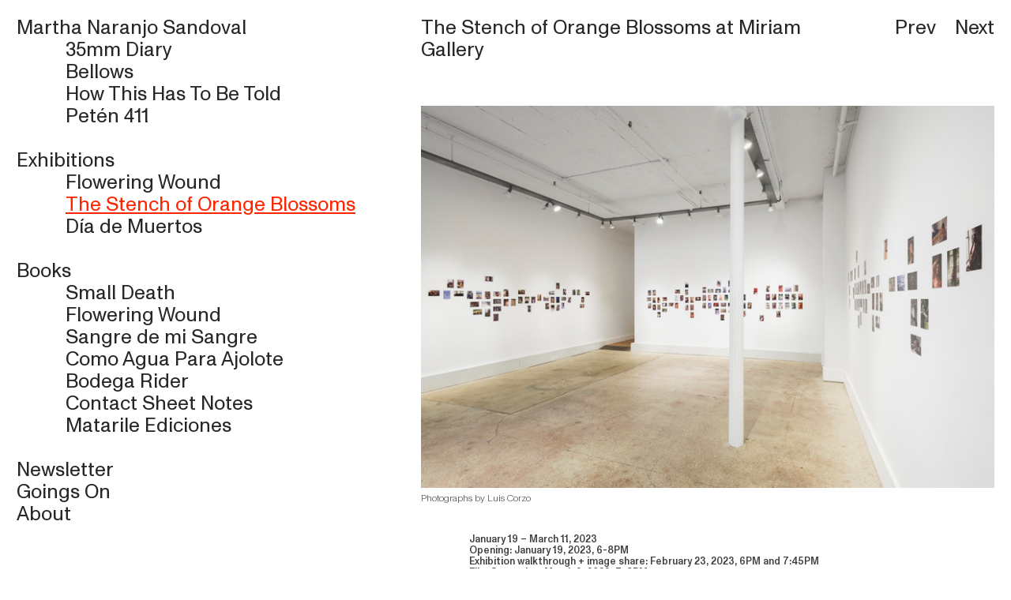

--- FILE ---
content_type: text/html; charset=utf-8
request_url: https://mnaranjosandoval.net/the-stench-of-orange-blossoms
body_size: 131339
content:
<!DOCTYPE html>
<html class="wf-initial-load">
	<head>
		<meta charset="utf-8">
		<meta name="viewport" content="width=device-width, initial-scale=1, shrink-to-fit=no">

		
			<title>The Stench of Orange Blossoms — Martha Naranjo Sandoval</title>
			<script>window.__PRELOADED_STATE__={"structure":{"byParent":{"root":["C2780740883"],"C2780740883":["P0335760534","Z2051971155","H2236317532","V2760582657","H3731683164","G2146480357","D0583356179"],"P0335760534":["H4254069609","M3773999767"],"Z2051971155":["M3358588608","T2781775726"],"H2236317532":["C2013320869"],"V2760582657":["J2587175247","I3328041745","V4138476982"],"J2587175247":["N0129802439","S0316067714"],"I3328041745":["U1272755585","Z3070946112","D1429415561"],"V4138476982":["Z3059983278","F3977265103"]},"bySort":{"C2780740883":3,"P0335760534":5,"H4254069609":7,"M3773999767":8,"Z2051971155":9,"M3358588608":11,"T2781775726":12,"H2236317532":13,"C2013320869":15,"V2760582657":16,"J2587175247":17,"N0129802439":23,"S0316067714":24,"I3328041745":25,"U1272755585":29,"Z3070946112":30,"V4138476982":31,"Z3059983278":38,"F3977265103":39,"H3731683164":43,"G2146480357":44,"D0583356179":45,"D1429415561":27},"indexById":{"C2780740883":3,"P0335760534":1,"H4254069609":null,"M3773999767":null,"Z2051971155":2,"M3358588608":null,"T2781775726":null,"H2236317532":3,"C2013320869":null,"V2760582657":4,"J2587175247":0,"N0129802439":null,"S0316067714":null,"I3328041745":1,"U1272755585":null,"Z3070946112":null,"V4138476982":2,"Z3059983278":null,"F3977265103":null,"H3731683164":8,"G2146480357":null,"D0583356179":null,"D1429415561":1},"liveIndexes":{}},"site":{"id":2161039,"direct_link":"https://mnaranjosandoval.net","display_url":"mnaranjosandoval.net","site_url":"mnaranjosandoval","domain":"mnaranjosandoval.net","domain_active":true,"domain_purchased":false,"domain_pending":false,"css_url":"https://mnaranjosandoval.net/stylesheet","rss_url":"https://mnaranjosandoval.net/rss","favicon_url":"https://freight.cargo.site/t/original/i/U1606816238622969346565202407823/martha4.ico","website_title":"Martha Naranjo Sandoval","access_level":"public","is_private":false,"is_deleted":false,"is_upgraded":false,"is_template":false,"show_cargo_logo":false,"has_annex_upgrade":true,"has_domain_addon":true,"has_commerce_addon":false,"has_storage_addon":false,"can_duplicate":false,"can_copy":false,"site_password_enabled":false,"recent_date":"2024-01-10 16:53:29","upgrade_expire_date":"","version":"Cargo3","total_file_size":1764254269,"promocode_type":null,"meta_tags":"","homepage_id":"H3731683164","homepage_purl":"goings-on-1","mobile_homepage_id":"H3731683164","mobile_homepage_purl":"goings-on-1","screenshot":{"id":73110951,"name":"screenshot-1174233081.jpg","hash":"R2771284020942303907375451107727","width":1792,"height":1120,"file_size":null,"file_type":"jpg","mime_type":"image/jpeg","is_image":true,"is_video":false},"site_preview_type":"screenshot","site_preview_image":[],"site_preview_url":"https://freight.cargo.site/w/1000/i/R2771284020942303907375451107727/screenshot-1174233081.jpg","has_site_description":true,"site_description":"Martha Naranjo Sandoval is a Brooklyn-based visual artist, publisher, photobook seller and cataloguer from Mexico City.","custom_html":"\u003clink rel=\"stylesheet\" href=\"https://use.typekit.net/ezy1afj.css\">","shop_id":null,"fonts":[{"family":"Monument Grotesk Variable","provider":"cargo"},{"family":"Gaisyr","provider":"cargo"},{"family":"Diatype Variable","provider":"cargo"},{"family":"Freight Text","provider":"cargo"}],"tags":[]},"pages":{"byId":{"H4254069609":{"id":"H4254069609","title":"Mobile header copy copy 1","purl":"mobile-header-copy-copy-1","page_type":"page","content":"\u003ch1 style=\"--font-scale: 1.67; line-height: 0.9;\">Books\u003cbr />\n\u003c/h1>\u003ca href=\"information\" rel=\"history\">\u003c/a>\u003cbr />","local_css":null,"display":true,"stack":false,"pin":true,"overlay":false,"password_enabled":false,"page_count":null,"page_design_options":null,"backdrops":{"activeBackdrop":"none"},"pin_options":{"screen_visibility":"mobile","position":"top","overlay":true,"fixed":false,"adjust":true},"overlay_options":{},"thumb_media_id":null,"thumbnail":null,"thumb_meta":[],"media":[],"tags":[],"access_level":"public"},"M3773999767":{"id":"M3773999767","title":"Homepage small texts top copy","purl":"homepage-small-texts-top-copy","page_type":"page","content":"\u003ccolumn-set gutter=\"2\" mobile-gutter=\"2rem\" mobile-stack=\"false\">\u003ccolumn-unit slot=\"0\">\u003cdiv style=\"text-align: center\">\u003cspan class=\"sans-text\">Books\u003cbr />\n\u003c/span>\u003c/div>\n\u003c/column-unit>\u003c/column-set>","local_css":null,"display":true,"stack":false,"pin":true,"overlay":false,"password_enabled":false,"page_count":null,"page_design_options":null,"backdrops":{"activeBackdrop":"none"},"pin_options":{"screen_visibility":"desktop","position":"top","overlay":true,"fixed":true,"adjust":false},"overlay_options":{},"thumb_media_id":null,"thumbnail":null,"thumb_meta":[],"media":[],"tags":[],"access_level":"public"},"M3358588608":{"id":"M3358588608","title":"Mobile header copy","purl":"mobile-header-copy","page_type":"page","content":"\u003ch1 style=\"--font-scale: 1.67; line-height: 0.9;\">Exhibitions\u003cbr />\n\u003c/h1>\u003ca href=\"information\" rel=\"history\">\u003c/a>\u003cbr />","local_css":null,"display":true,"stack":false,"pin":true,"overlay":false,"password_enabled":false,"page_count":null,"page_design_options":null,"backdrops":{"activeBackdrop":"none"},"pin_options":{"screen_visibility":"mobile","position":"top","overlay":true,"fixed":false,"adjust":true},"overlay_options":{},"thumb_media_id":null,"thumbnail":null,"thumb_meta":[],"media":[],"tags":[],"access_level":"public"},"T2781775726":{"id":"T2781775726","title":"Homepage small texts top copy copy","purl":"homepage-small-texts-top-copy-copy","page_type":"page","content":"\u003ccolumn-set gutter=\"2\" mobile-gutter=\"2rem\" mobile-stack=\"false\">\u003ccolumn-unit slot=\"0\">\u003cdiv style=\"text-align: center\">\u003cspan class=\"sans-text\">Exhibitions\u003cbr />\n\u003c/span>\u003c/div>\n\u003c/column-unit>\u003c/column-set>","local_css":null,"display":true,"stack":false,"pin":true,"overlay":false,"password_enabled":false,"page_count":null,"page_design_options":null,"backdrops":{"activeBackdrop":"none"},"pin_options":{"screen_visibility":"desktop","position":"top","overlay":true,"fixed":true,"adjust":false},"overlay_options":{},"thumb_media_id":null,"thumbnail":null,"thumb_meta":[],"media":[],"tags":[],"access_level":"public"},"C2013320869":{"id":"C2013320869","title":"Mobile header","purl":"mobile-header","page_type":"page","content":"\u003ch1 style=\"--font-scale: 1.67; line-height: 0.9;\">Martha Naranjo Sandoval\u003cbr />\n\u003c/h1>\u003ca href=\"information\" rel=\"history\">\u003c/a>\u003cbr />","local_css":null,"display":true,"stack":false,"pin":true,"overlay":false,"password_enabled":false,"page_count":null,"page_design_options":null,"backdrops":{"activeBackdrop":"none"},"pin_options":{"screen_visibility":"mobile","position":"top","overlay":true,"fixed":false,"adjust":true},"overlay_options":{},"thumb_media_id":null,"thumbnail":null,"thumb_meta":[],"media":[],"tags":[],"access_level":"public"},"N0129802439":{"id":"N0129802439","title":"Info and Index link (desktop) copy","purl":"info-and-index-link-(desktop)-copy","page_type":"page","content":"\u003cdiv style=\"text-align: right\">\u003ch1>\n\u003ca href=\"#\" rel=\"prev_page\">\u003ctext-icon icon=\"leftwards-arrow\">\u003c/text-icon>Prev \u003c/a>    \u003ca href=\"#\" rel=\"next_page\">Next\u003ctext-icon icon=\"rightwards-arrow\">\u003c/text-icon>\u003c/a>\u003c/h1>\u003c/div>","local_css":null,"display":true,"stack":false,"pin":true,"overlay":false,"password_enabled":false,"page_count":null,"page_design_options":null,"backdrops":{"activeBackdrop":"none"},"pin_options":{"screen_visibility":"desktop","position":"top","overlay":true,"fixed":true,"adjust":false},"overlay_options":{},"thumb_media_id":null,"thumbnail":null,"thumb_meta":[],"media":[],"tags":[],"access_level":"public"},"S0316067714":{"id":"S0316067714","title":"Mobile footer links copy","purl":"mobile-footer-links-copy","page_type":"page","content":"\u003ch1>\u003ca href=\"#\" rel=\"prev_page\">\u003ctext-icon icon=\"leftwards-arrow\">\u003c/text-icon>Prev \u003c/a>    \u003ca href=\"#\" rel=\"next_page\">Next\u003ctext-icon icon=\"rightwards-arrow\">\u003c/text-icon>\u003c/a>\u003c/h1>","local_css":null,"display":true,"stack":false,"pin":true,"overlay":false,"password_enabled":false,"page_count":null,"page_design_options":null,"backdrops":{"activeBackdrop":"none"},"pin_options":{"screen_visibility":"mobile","position":"bottom","overlay":true,"fixed":true,"adjust":true},"overlay_options":{},"thumb_media_id":null,"thumbnail":null,"thumb_meta":[],"media":[],"tags":[],"access_level":"public"},"U1272755585":{"id":"U1272755585","title":"Info and Index link (desktop)","purl":"info-and-index-link-desktop","page_type":"page","content":"\u003cdiv style=\"text-align: right\">\u003ch1>\n\u003ca href=\"#\" rel=\"prev_page\">\u003ctext-icon icon=\"leftwards-arrow\">\u003c/text-icon>Prev \u003c/a>    \u003ca href=\"#\" rel=\"next_page\">Next\u003ctext-icon icon=\"rightwards-arrow\">\u003c/text-icon>\u003c/a>\u003c/h1>\u003c/div>","local_css":null,"display":true,"stack":false,"pin":true,"overlay":false,"password_enabled":false,"page_count":null,"page_design_options":null,"backdrops":{"activeBackdrop":"none"},"pin_options":{"screen_visibility":"desktop","position":"top","overlay":true,"fixed":true,"adjust":false},"overlay_options":{},"thumb_media_id":null,"thumbnail":null,"thumb_meta":[],"media":[],"tags":[],"access_level":"public"},"Z3070946112":{"id":"Z3070946112","title":"Mobile footer links copy 1","purl":"mobile-footer-links-copy-1","page_type":"page","content":"\u003ch1>\u003ca href=\"#\" rel=\"prev_page\">\u003ctext-icon icon=\"leftwards-arrow\">\u003c/text-icon>Prev \u003c/a>    \u003ca href=\"#\" rel=\"next_page\">Next\u003ctext-icon icon=\"rightwards-arrow\">\u003c/text-icon>\u003c/a>\u003c/h1>","local_css":null,"display":true,"stack":false,"pin":true,"overlay":false,"password_enabled":false,"page_count":null,"page_design_options":null,"backdrops":{"activeBackdrop":"none"},"pin_options":{"screen_visibility":"mobile","position":"bottom","overlay":true,"fixed":true,"adjust":true},"overlay_options":{},"thumb_media_id":null,"thumbnail":null,"thumb_meta":[],"media":[],"tags":[],"access_level":"public"},"Z3059983278":{"id":"Z3059983278","title":"Info and Index link (desktop) copy 1","purl":"info-and-index-link-(desktop)-copy-1","page_type":"page","content":"\u003cdiv style=\"text-align: right\">\u003ch1>\n\u003ca href=\"#\" rel=\"prev_page\">\u003ctext-icon icon=\"leftwards-arrow\">\u003c/text-icon>Prev \u003c/a>    \u003ca href=\"#\" rel=\"next_page\">Next\u003ctext-icon icon=\"rightwards-arrow\">\u003c/text-icon>\u003c/a>\u003c/h1>\u003c/div>","local_css":null,"display":true,"stack":false,"pin":true,"overlay":false,"password_enabled":false,"page_count":null,"page_design_options":null,"backdrops":{"activeBackdrop":"none"},"pin_options":{"screen_visibility":"desktop","position":"top","overlay":true,"fixed":true,"adjust":false},"overlay_options":{},"thumb_media_id":null,"thumbnail":null,"thumb_meta":[],"media":[],"tags":[],"access_level":"public"},"F3977265103":{"id":"F3977265103","title":"Mobile footer links","purl":"mobile-footer-links","page_type":"page","content":"\u003ch1>\u003ca href=\"#\" rel=\"prev_page\">\u003ctext-icon icon=\"leftwards-arrow\">\u003c/text-icon>Prev \u003c/a>    \u003ca href=\"#\" rel=\"next_page\">Next\u003ctext-icon icon=\"rightwards-arrow\">\u003c/text-icon>\u003c/a>\u003c/h1>","local_css":null,"display":true,"stack":false,"pin":true,"overlay":false,"password_enabled":false,"page_count":null,"page_design_options":null,"backdrops":{"activeBackdrop":"none"},"pin_options":{"screen_visibility":"mobile","position":"bottom","overlay":true,"fixed":true,"adjust":true},"overlay_options":{},"thumb_media_id":null,"thumbnail":null,"thumb_meta":[],"media":[],"tags":[],"access_level":"public"},"H3731683164":{"id":"H3731683164","title":"Goings On","purl":"goings-on-1","page_type":"page","content":"\u003cspan class=\"heading-1-nav\">\n\n\u003cmedia-item class=\"\" disable-zoom=\"true\" hash=\"V2623356705474630566070223270287\">\u003c/media-item>\u003cbr />\n\u003cbr />\n\u003c/span>\u003cspan class=\"heading-3\">Events\u003c/span>\u003cbr />\n\u003ccolumn-set>\u003ccolumn-unit slot=\"0\">\u003cul class=\"lineated\">\u003cli>\u003cspan class=\"heading-3-seriff\">\u003cu>\u003ca href=\"https://www.instagram.com/p/DTnupm2DZK9/?hl=es&img_index=2\" target=\"_blank\">Seeing Desire group show opening\u003c/a>\u003c/u>\u003cbr />\nThursday, February 5, 6–9pm\u003cbr />\nAll Street Gallery\u003cbr />\n77 East Third Street, New York\u003cbr />\u003c/span>\u003c/li>\u003cli>\u003cspan class=\"heading-3-seriff\">\u003cbr />\u003c/span>\u003c/li>\u003cli>\u003cspan class=\"heading-3-seriff\">\u003cu>\u003ca href=\"https://www.printedmatter.org/programs/events/2208\" target=\"_blank\">\nGenesis Báez and Martha Naranjo Sandoval in conversation\u003c/a>\u003c/u>\u003cbr />\nThursday, February 28, 1–3pm\u003cbr />\nPrinted Matter\u003cbr />\n231 11th Avenue, New York\u003c/span>\u003c/li>\u003cli>\u003cspan class=\"heading-3-seriff\">\u003c/span>\u003c/li>\u003c/ul>\u003cdiv style=\"text-indent: -56.471px;\">\u003cfont color=\"rgba(0, 0, 0, 0.85)\" face=\"freight-text-pro\">\u003cspan style=\"font-size: 25.2943px;\">\u003cbr />\u003c/span>\u003c/font>\u003c/div>\u003c/column-unit>\u003ccolumn-unit slot=\"1\">\u003cul class=\"lineated\">\u003cli>\u003c/li>\u003cli>\u003cspan class=\"heading-3-seriff\">\u003cu style=\"font-size: 22.6008px; letter-spacing: 0px; text-indent: -3em;\">\u003ca href=\"https://www.eventbrite.com/e/dorothy-lemelson-lecture-martha-naranjo-sandoval-tickets-1980678245952\" target=\"_blank\">Lecture during Small Press &#x26; Art Book Fair\u003c/a>\u003c/u>\u003c/span>\u003c/li>\u003cli>\u003cspan class=\"heading-3-seriff\">Friday, March 6, 6–7:30pm\u003cbr />Northwest College of Art\u003cbr />511 Northwest Broadway, Portland, OR\u003c/span>\u003c/li>\u003c/ul>\u003c/column-unit>\u003c/column-set>\u003cspan class=\"heading-3\">\u003cbr />\nOn View\u003c/span>\u003cbr />\n\u003ccolumn-set>\u003ccolumn-unit slot=\"0\">\u003cspan class=\"heading-3-seriff\">\u003cul class=\"lineated\">\u003cli>\u003cu>\u003c/u>\u003c/li>\u003cli>\u003cu>\u003ca href=\"https://www.instagram.com/p/DTnupm2DZK9/?hl=es&img_index=2\" target=\"_blank\">Seeing Desire group show\u003c/a>\u003c/u>\u003cbr />February 5 – 27\u003cbr />All Street Gallery \u003cbr />77 East Third Street, New York\u003c/li>\u003c/ul>\u003cbr />\n\u003cul class=\"lineated\">\u003cli>\u003cu>\u003ca href=\"https://www.printedmatter.org/programs/events/2168\" target=\"_blank\">2025 Paris Photo–Aperture PhotoBook Awards\u003c/a>\u003c/u> exhibition\u003cbr />January 15 – March 8\u003cbr />Printed Matter\u003cbr />231 11th Avenue, New York\u003c/li>\u003c/ul>\u003cbr />\u003c/span>\u003c/column-unit>\u003ccolumn-unit slot=\"1\">\u003cspan class=\"heading-3-seriff\">\u003cul class=\"lineated\">\u003cli>\u003cu>\u003ca href=\"https://www.icp.org/\" target=\"_blank\">Book on the Wall at ICP\u003c/a>\u003c/u>\u003cbr />On View\u003cbr />International Center of Photography \u003cbr />84 Ludlow Street, New York\u003c/li>\u003c/ul>\u003c/span>\u003c/column-unit>\u003c/column-set>\n\u003cbr />\n\u003cspan class=\"heading-3\">News\u003c/span>\u003cbr />\u003ccolumn-set>\u003ccolumn-unit slot=\"0\">\u003cul class=\"lineated\">\u003cli>\u003c/li>\u003cli>\u003cspan class=\"heading-3-seriff\">\u003ci>\u003ca href=\"https://bombmagazine.org/articles/2026/01/28/martha-naranjo-sandoval-by-marley-trigg-stewart/\" target=\"_blank\">Martha Naranjo Sandoval by Marley Trigg Stewart\u003c/a>\u003c/i> for Bomb Magazine\u003cbr />\u003c/span>\u003c/li>\u003cli>\u003cspan class=\"heading-3-seriff\">\u003cbr />\u003c/span>\u003c/li>\u003cli>\u003cspan class=\"heading-3-seriff\">\u003ci>\u003ca href=\"https://1000wordsmag.com/top-10-2025/\" target=\"_blank\">Top 10 (+1) Photobooks of 2025\u003c/a>\u003c/i> by Tim Clark and Thomas King for 1000 Words\u003ci> \u003c/i>\u003c/span>\u003c/li>\u003cli>\u003cspan class=\"heading-3-seriff\">\u003ci>\u003cbr />\u003c/i>\u003c/span>\u003c/li>\u003cli>\u003cspan class=\"heading-3-seriff\">\u003ci>\u003ca href=\"https://www.lensculture.com/articles/lensculture-editors-favorite-photobooks-2025-the-big-list\" target=\"_blank\">Favorite Photobooks 2025 — The Big List\u003c/a>\u003c/i> for Lens Culture\u003cbr />\u003ci>\u003cbr />\u003c/i>\u003c/span>\u003c/li>\u003cli>\u003cspan class=\"heading-3-seriff\">\u003ci>\u003ca href=\"https://collectordaily.com/martha-naranjo-sandoval-small-death/\" target=\"_blank\">Martha Naranjo Sandoval, Small Death\u003c/a>\u003c/i> by Olga Yatskevich for Collector Daily \u003cbr />\u003ci>\u003cbr />\u003c/i>\u003c/span>\u003c/li>\u003cli>\u003cspan class=\"heading-3-seriff\">\u003ci>\u003ca href=\"https://www.itsnicethat.com/articles/martha-naranjo-sandoval-small-death-photography-publication-191125\" target=\"_blank\">Small Death from Martha Naranjo Sandoval is a photobook that visualises how emigration impacts selfhood \u003c/a>\u003c/i>by Olivia Hingley for It’s Nice That\u003cbr />\u003c/span>\u003c/li>\u003cli>\u003cspan class=\"heading-3-seriff\">\u003cbr />\u003c/span>\u003c/li>\u003cli>\u003cspan class=\"heading-3-seriff\">\u003ci>\u003ca href=\"https://www.culturedmag.com/article/2025/11/21/art-paris-photo-fair-elle-perez-diary-parties/\" target=\"_blank\">Elle Pérez Shares a Photo Diary From the Art World’s Best-Kept Secret: A Photo Fair\u003c/a>\u003c/i> for Cultured\u003c/span>\u003c/li>\u003cli>\u003cspan class=\"heading-3-seriff\">\u003cbr />\u003c/span>\u003c/li>\u003cli>\u003ci>\u003ca class=\"heading-3-seriff\" href=\"https://www.youtube.com/watch?v=BTDyZP6af6I\" target=\"_blank\">\u003ci>Session Press Photobook Club Ep 6: Martha Naranjo Sandoval x Kelly Long\u003cbr />\u003cspan>\u003c/span>\u003c/i>\u003c/a>\u003c/i>\u003cbr />\u003cbr />\u003c/li>\u003cli>\u003c/li>\u003c/ul>\u003c/column-unit>\u003ccolumn-unit slot=\"1\">\u003cspan class=\"heading-3-seriff\">\u003cul class=\"lineated\">\u003cli>\u003ci>\u003ca href=\"https://aperture.org/editorial/announcing-the-2025-photobook-awards-shortlist/\" target=\"_blank\">Announcing the 2025 Paris Photo–Aperture PhotoBook Awards Shortlist\u003c/a>\u003c/i>\u003cbr />\n\u003ci>\u003ca href=\"https://estepais.com/cultura/registro-pequenas-muertes/\" target=\"_blank\">Pequeñas muertes: sobre el nuevo libro de Martha Naranjo Sandoval\u003c/a>\u003c/i> by Pablo Íñigo Argüelles for Este País\u003cbr />\u003c/li>\u003cli>\u003cbr />\u003c/li>\u003cli>\u003c/li>\u003cli>\u003ci>\u003ca href=\"https://hyperallergic.com/1046909/immigrant-and-protest-imagery-shine-at-icp-photobook-fest-2025/\" target=\"_blank\">Immigrant and Protest Imagery Shine at NYC’s Photobook Fest,\u003c/a>\u003c/i>\n\nby Isa Farfan, for Hyperallergic\u003c/li>\u003c/ul>\n\u003cbr />\u003cul class=\"lineated\">\u003cli>\n\n\u003ci>\u003ca href=\"https://www.theguardian.com/artanddesign/gallery/2025/sep/11/nudes-neighbours-and-nopales-a-mexican-moves-to-new-york-in-pictures\" target=\"_blank\">Nudes, neighbours and nopales: a Mexican moves to New York – in pictures \u003c/a>\u003c/i>for the Guardian \n\n\u003cbr />\u003c/li>\u003cli>\u003cspan style=\"font-size: 30.6823px; letter-spacing: 0px;\">\u003cbr />\u003c/span>\u003c/li>\u003cli>\u003ci>\u003ca href=\"https://www.anothermag.com/art-photography/16542/martha-naranjo-sandoval-interview-mack-books-small-death\" target=\"_blank\">One Photographer’s Sensuous Portrait of Life in New York,\u003c/a>\u003c/i> by Orla Brennan for AnOther Magazine\u003c/li>\u003cli>\u003cbr />\u003c/li>\u003cli>\u003ca href=\"https://www.mackbooks.us/products/small-death-martha-naranjo-sandoval?srsltid=AfmBOopKWY28ZaS4Q-SJQzTYmnvGsh8hHqoTtW4AhBP5nC069kODqI4i\" target=\"_blank\">\u003ci>\nSmall Death \u003c/i>by Martha Naranjo Sandoval, Published by Mack Books\u003c/a>\u003c/li>\u003c/ul>\u003c/span>\u003c/column-unit>\u003c/column-set>","local_css":null,"display":true,"stack":false,"pin":false,"overlay":false,"password_enabled":false,"page_count":null,"page_design_options":null,"backdrops":{"activeBackdrop":"none"},"pin_options":{},"overlay_options":{},"thumb_media_id":36976630,"thumbnail":{"id":36976630,"name":"420-18-001.jpg","hash":"Z1796978624912373790107542122895","width":1668,"height":2502,"file_size":2374031,"file_type":"jpg","mime_type":"image/jpeg","is_image":true,"is_video":false,"is_url":false,"is_placeholder":false,"has_audio_track":null,"duration":null,"url":null,"url_id":null,"url_thumb":null,"url_type":null,"created_at":"2024-05-29 11:33:26.773398","updated_at":"2024-05-29 11:33:26.773398"},"thumb_meta":{},"media":[{"id":36976630,"name":"420-18-001.jpg","hash":"Z1796978624912373790107542122895","width":1668,"height":2502,"file_size":2374031,"file_type":"jpg","mime_type":"image/jpeg","is_image":true,"is_video":false,"is_url":false,"in_use":true,"created_at":"2024-05-29T11:33:26.773398Z","updated_at":"2024-05-29T11:33:26.773398Z"},{"id":67342836,"name":"23__MG_2548.jpg","hash":"V2623356705474630566070223270287","width":2000,"height":1429,"file_size":1720352,"file_type":"jpg","mime_type":"image/jpeg","is_image":true,"is_video":false,"is_url":false,"in_use":true,"created_at":"2025-10-29T23:27:32.085617Z","updated_at":"2025-10-29T23:27:32.085617Z"}],"tags":[],"access_level":"public"},"G2146480357":{"id":"G2146480357","title":"Mobile menu icon","purl":"mobile-menu-icon","page_type":"page","content":"\u003cdiv style=\"text-align: right\">\u003ch1>\u003ca class=\"icon-link\" href=\"nav\" rel=\"history\">\u003ctext-icon icon=\"menu-2\">\u003c/text-icon>\u003c/a>\u003c/h1>\u003c/div>","local_css":"[id=\"G2146480357\"] .page-content {\n\tpadding-right: 1.5rem;\n}","display":true,"stack":false,"pin":true,"overlay":false,"password_enabled":false,"page_count":null,"page_design_options":null,"backdrops":{"activeBackdrop":"none"},"pin_options":{"screen_visibility":"mobile","position":"top","overlay":true,"fixed":true,"adjust":false},"overlay_options":{},"thumb_media_id":null,"thumbnail":null,"thumb_meta":[],"media":[],"tags":[],"access_level":"public"},"D0583356179":{"id":"D0583356179","title":"Nav","purl":"nav","page_type":"page","content":"\u003cspan class=\"heading-1-nav\">\u003ca href=\"homepage\" rel=\"history\">Martha Naranjo Sandoval\u003c/a>\u003cbr />\u003col style=\"list-style: none;\">\u003cli>\n\u003c/li>\u003cli>\u003ca href=\"35mm-diary\" rel=\"history\">35mm Diary\u003c/a>\u003cbr />\u003c/li>\u003cli>\u003ca href=\"portfolio-bellows\" rel=\"history\">Bellows\u003c/a>\u003c/li>\u003cli>\u003ca href=\"how-this-has-to-be-told\" rel=\"history\">How This Has To Be Told\u003c/a>\u003c/li>\u003cli>\u003ca href=\"peten-411\" rel=\"history\">\nPetén 411\u003c/a>\u003c/li>\n\n\u003c/ol>\u003cbr />\n\u003ca href=\"exhibitions-2\" rel=\"history\">Exhibitions\u003c/a>\u003cbr />\n\n\u003col style=\"list-style: none;\">\u003cli>\u003ca href=\"the-flowering-wound\" rel=\"history\">Flowering Wound\u003c/a>\u003c/li>\u003cli>\u003ca href=\"the-stench-of-orange-blossoms\" rel=\"history\">The Stench of Orange Blossoms\u003c/a>\u003c/li>\u003ca href=\"dia-de-muertos\" rel=\"history\">Día de Muertos\u003c/a>\u003c/ol>  \u003cbr />\n\u003ca href=\"books-2\" rel=\"history\">Books\u003c/a>\u003col style=\"list-style: none;\">\u003cli>\u003ca href=\"small-death\" rel=\"history\">Small Death\u003c/a>\u003cbr />\u003c/li>\u003cli>\u003ca href=\"flowering-wound\" rel=\"history\">Flowering Wound\u003c/a>\u003cbr />\u003c/li>\u003cli>\u003ca href=\"sangre-de-mi-sangre\" rel=\"history\">Sangre de mi Sangre\u003c/a>\u003c/li>\u003cli>\u003ca href=\"como-agua-para-ajolote\" rel=\"history\">Como Agua Para Ajolote\u003c/a>\u003c/li>\u003cli>\u003ca href=\"bodega-rider\" rel=\"history\">Bodega Rider\u003c/a>\u003c/li>\u003cli>\u003ca href=\"contact-sheet-notes\" rel=\"history\">Contact Sheet Notes\u003c/a>\u003cbr />\u003c/li>\u003cli>\u003ca href=\"https://matarileediciones.com/\" target=\"_blank\">Matarile Ediciones\u003c/a>\u003cbr />\u003c/li>\u003cli>\u003cbr />\u003c/li>\u003c/ol>\u003cul class=\"lineated\">\u003cli>\u003ca href=\"precisa-aprender-ingles\" rel=\"history\">Newsletter\u003c/a>\u003cbr />\u003c/li>\n\n\u003cli>\u003ca href=\"goings-on-1\" rel=\"history\">Goings On\u003c/a>\u003c/li>\u003cli>\u003ca href=\"information\" rel=\"history\">\nAbout\u003c/a>\u003c/li>\u003c/ul>\u003c/span>","local_css":"[id=\"D0583356179\"].page {\n\tjustify-content: flex-start;\n}\n\n[id=\"D0583356179\"] .page-layout {\n\tmax-width: 40%;\n}","display":true,"stack":false,"pin":true,"overlay":false,"password_enabled":false,"page_count":null,"page_design_options":null,"backdrops":{"activeBackdrop":"none"},"pin_options":{"screen_visibility":"desktop","position":"top","overlay":true,"fixed":true,"adjust":false},"overlay_options":{},"thumb_media_id":null,"thumbnail":null,"thumb_meta":[],"media":[],"tags":[],"access_level":"public"},"D1429415561":{"id":"D1429415561","title":"The Stench of Orange Blossoms","purl":"the-stench-of-orange-blossoms","page_type":"page","content":"\u003ccolumn-set gutter=\"2\">\u003ccolumn-unit slot=\"0\" span=\"9\">\u003ch1>The Stench of Orange Blossoms at Miriam Gallery\n\u003c/h1>\n\u003c/column-unit>\u003ccolumn-unit slot=\"1\" span=\"3\">\u003c/column-unit>\u003c/column-set>\u003cbr />\n\u003cbr />\n\u003cbr />\n\u003cmedia-item class=\"zoomable\" hash=\"J1579292608383795507796228338063\">\u003cfigcaption class=\"caption\" slot=\"caption\">Photographs by Luis Corzo\u003c/figcaption>\u003c/media-item>\u003cbr />\n\u003cbr />\u003cbr />\u003ccolumn-set>\u003ccolumn-unit slot=\"0\" span=\"1\">\u003c/column-unit>\u003ccolumn-unit slot=\"1\" span=\"11\">\u003cspan class=\"ficha-tecnica\">January 19 – March 11, 2023\u003cbr />\nOpening: January 19, 2023, 6-8PM\u003cbr />\nExhibition walkthrough + image share: February 23, 2023, 6PM and 7:45PM\u003cbr />\nFilm Screening: March 9, 2023, 7-8PM\u003c/span>\u003cbr />\u003c/column-unit>\u003c/column-set>\n\u003cbr />\n\u003cgallery-freeform mobile-grid=\"false\">\u003cmedia-item class=\"\" disable-zoom=\"true\" freeform-scale=\"20\" freeform-x=\"5.8472553699284004\" freeform-y=\"0\" freeform-z=\"6\" hash=\"I1574366702924893280972243104143\">\u003c/media-item>\u003cmedia-item class=\"\" disable-zoom=\"true\" freeform-scale=\"20\" freeform-x=\"44.771778042959426\" freeform-y=\"30.213305489260144\" freeform-z=\"2\" hash=\"U1574366703164700953930467275151\">\u003c/media-item>\u003cmedia-item class=\"\" disable-zoom=\"true\" freeform-scale=\"20\" freeform-x=\"74.19823985680192\" freeform-y=\"60.557130071599076\" freeform-z=\"4\" hash=\"G1574366702592851887645471175055\">\u003c/media-item>\u003cmedia-item class=\"\" disable-zoom=\"true\" freeform-scale=\"20\" freeform-x=\"5.727923627684965\" freeform-y=\"70.38335322195705\" freeform-z=\"5\" hash=\"Y1579308316598031010722649633167\">\u003c/media-item>\u003cmedia-item class=\"\" disable-zoom=\"true\" freeform-scale=\"29.92\" freeform-x=\"35.09099045346062\" freeform-y=\"70.53624701670645\" freeform-z=\"1\" hash=\"O1579308316616477754796359184783\" scale=\"29.92\">\u003c/media-item>\u003cmedia-item class=\"\" disable-zoom=\"true\" freeform-scale=\"20\" freeform-x=\"35.04157965393795\" freeform-y=\"99.78371121718378\" freeform-z=\"3\" hash=\"P1579308316634924498870068736399\">\u003c/media-item>\u003cmedia-item class=\"\" disable-zoom=\"true\" freeform-scale=\"20\" freeform-x=\"5.966587112171837\" freeform-y=\"109.92877386634845\" freeform-z=\"7\" hash=\"F1579308316432010314059263668623\">\u003c/media-item>\u003c/gallery-freeform>\u003cbr />\n\u003cbr />\n\u003cbr />\u003ccolumn-set>\u003ccolumn-unit slot=\"0\" span=\"1\">\u003c/column-unit>\u003ccolumn-unit slot=\"1\" span=\"11\">\u003cspan class=\"caption\">           From Miriam Gallery’s press release\u003c/span>What does a family album make, and where will my family pictures end up? \u003ci>Martha Naranjo Sandoval seeks to answer these questions through an expansive documentation of intimate images, arranged in a broken grid in Miriam’s front gallery\u003c/i>. The Stench of Orange Blossoms \u003ci>comprises 160, 4” x 6” photos of family members, friends, homescapes, and landscapes documented over the past eight years. \u003cbr />\u003cbr />The desire to build a familial photographic archive stems from Martha’s own investigations into her ancestral imagery. As the years pass, archives become lost, images forgotten, dispersed over many households, or perhapsonly viewed through the screen (a picture of a picture). The artist reminisces on the materiality of the printedimage, the turning of a scrapbook, the family gathering around a slideshow – a visceral interaction with the archive that often lives in our memory. Martha’s move to New York from Mexico City in 2014 spawned an ongoing desire to accumulate a family archive of her own in meticulous, detailed documentation: capturing the most mundane moments in order to build a cinematic account of her domestic life. \u003cbr />\u003cbr />The power of Martha’s work lies within the epic gathering and accumulating. An image alone might seem to hold little significance: a familiar cityscape, a caressing hand, a cat in a windowsill, an orange tree. But paired and considered in intentional arrangements, the collection asks the viewer to meld familiar with strange, activating an endless possibility of narratives. The scattering of time and place in the viewer’s eyes calls for something wholly new – an archive rooted in ancestry, migration, and retrospection that is equal parts fantasy and history, personal and universal.\u003c/i>\u003c/column-unit>\u003c/column-set>\u003cbr />\n\n\u003cbr />\n\u003cbr />\n\u003cgallery-grid columns=\"1\">\u003cmedia-item class=\"zoomable\" hash=\"N1579316131247563188521129374095\">\u003c/media-item>\u003cmedia-item class=\"zoomable\" hash=\"L1579316131450477373331934441871\">\u003c/media-item>\u003cmedia-item class=\"zoomable\" hash=\"P1579316131468924117405643993487\">\u003c/media-item>\u003c/gallery-grid>\u003cbr />\n\u003cbr />","local_css":null,"display":true,"stack":false,"pin":false,"overlay":false,"password_enabled":false,"page_count":null,"page_design_options":null,"backdrops":{"activeBackdrop":"none"},"pin_options":{},"overlay_options":{},"thumb_media_id":28991134,"thumbnail":{"id":28991134,"name":"0U0A7783.jpg","hash":"L1579316131450477373331934441871","width":6001,"height":4001,"file_size":7773639,"file_type":"jpg","mime_type":"image/jpeg","is_image":true,"is_video":false,"is_url":false,"is_placeholder":false,"has_audio_track":null,"duration":null,"url":null,"url_id":null,"url_thumb":null,"url_type":null,"created_at":"2024-01-13 21:54:59.256219","updated_at":"2024-01-13 21:54:59.256219"},"thumb_meta":[],"media":[{"id":11941087,"name":"bb.jpg","hash":"U949865656069580239612168448604","width":2000,"height":3000,"file_size":1932748,"file_type":"jpg","mime_type":"image/jpeg","is_image":true,"is_video":false,"is_url":false,"is_placeholder":true,"in_use":false,"created_at":"2022-12-14T23:25:20.839508Z","updated_at":"2025-10-13T19:08:45.505132Z"},{"id":11941088,"name":"cc.jpg","hash":"B949865656106473727759587551836","width":2000,"height":3000,"file_size":1413868,"file_type":"jpg","mime_type":"image/jpeg","is_image":true,"is_video":false,"is_url":false,"is_placeholder":true,"in_use":false,"created_at":"2022-12-14T23:25:20.956575Z","updated_at":"2025-10-13T19:08:45.505132Z"},{"id":11941089,"name":"aa.jpg","hash":"W949865656124920471833297103452","width":2000,"height":2000,"file_size":1123428,"file_type":"jpg","mime_type":"image/jpeg","is_image":true,"is_video":false,"is_url":false,"is_placeholder":true,"in_use":false,"created_at":"2022-12-14T23:25:21.086493Z","updated_at":"2025-10-13T19:08:45.505132Z"},{"id":11941090,"name":"dd.jpg","hash":"C949865656088026983685878000220","width":2000,"height":3000,"file_size":1727399,"file_type":"jpg","mime_type":"image/jpeg","is_image":true,"is_video":false,"is_url":false,"is_placeholder":true,"in_use":false,"created_at":"2022-12-14T23:25:21.211155Z","updated_at":"2025-10-13T19:08:45.505132Z"},{"id":28823733,"name":"01_MarthaNaranjoSandoval_132-22.jpg","hash":"G1574366702592851887645471175055","width":1000,"height":1496,"file_size":297197,"file_type":"jpg","mime_type":"image/jpeg","is_image":true,"is_video":false,"is_url":false,"in_use":true,"created_at":"2024-01-10T19:23:10.442994Z","updated_at":"2024-01-10T19:23:10.442994Z"},{"id":28823755,"name":"32_MarthaNaranjoSandoval_118-02.jpg","hash":"U1574366703164700953930467275151","width":994,"height":1500,"file_size":188660,"file_type":"jpg","mime_type":"image/jpeg","is_image":true,"is_video":false,"is_url":false,"in_use":true,"created_at":"2024-01-10T19:23:10.606829Z","updated_at":"2024-01-10T19:23:10.606829Z"},{"id":28823758,"name":"19_MarthaNaranjoSandoval_47-07.jpg","hash":"I1574366702924893280972243104143","width":997,"height":1500,"file_size":158111,"file_type":"jpg","mime_type":"image/jpeg","is_image":true,"is_video":false,"is_url":false,"in_use":true,"created_at":"2024-01-10T19:23:10.685026Z","updated_at":"2024-01-10T19:23:10.685026Z"},{"id":28823760,"name":"30_MarthaNaranjoSandoval_87-20.jpg","hash":"L1574366703127807465783048171919","width":1500,"height":985,"file_size":289557,"file_type":"jpg","mime_type":"image/jpeg","is_image":true,"is_video":false,"is_url":false,"in_use":false,"created_at":"2024-01-10T19:23:10.721917Z","updated_at":"2024-01-10T19:23:10.721917Z"},{"id":28990347,"name":"0U0A7835.jpg","hash":"J1579292608383795507796228338063","width":6436,"height":4291,"file_size":10215040,"file_type":"jpg","mime_type":"image/jpeg","is_image":true,"is_video":false,"is_url":false,"in_use":true,"created_at":"2024-01-13T21:33:44.018788Z","updated_at":"2024-01-13T21:33:44.018788Z"},{"id":28990826,"name":"419-19.jpg","hash":"P1579308316634924498870068736399","width":1200,"height":1800,"file_size":2470904,"file_type":"jpg","mime_type":"image/jpeg","is_image":true,"is_video":false,"is_url":false,"in_use":true,"created_at":"2024-01-13T21:47:55.803632Z","updated_at":"2024-01-13T21:47:55.803632Z"},{"id":28990827,"name":"294-07.jpg","hash":"O1579308316616477754796359184783","width":1496,"height":997,"file_size":1925761,"file_type":"jpg","mime_type":"image/jpeg","is_image":true,"is_video":false,"is_url":false,"in_use":true,"created_at":"2024-01-13T21:47:55.804098Z","updated_at":"2024-01-13T21:47:55.804098Z"},{"id":28990828,"name":"210-36.jpg","hash":"Y1579308316598031010722649633167","width":1200,"height":1800,"file_size":2716435,"file_type":"jpg","mime_type":"image/jpeg","is_image":true,"is_video":false,"is_url":false,"in_use":true,"created_at":"2024-01-13T21:47:55.814680Z","updated_at":"2024-01-13T21:47:55.814680Z"},{"id":28990829,"name":"116-25.jpg","hash":"F1579308316432010314059263668623","width":1200,"height":1800,"file_size":2450950,"file_type":"jpg","mime_type":"image/jpeg","is_image":true,"is_video":false,"is_url":false,"in_use":true,"created_at":"2024-01-13T21:47:55.815952Z","updated_at":"2024-01-13T21:47:55.815952Z"},{"id":28991133,"name":"0U0A7787.jpg","hash":"P1579316131468924117405643993487","width":5495,"height":3663,"file_size":6361943,"file_type":"jpg","mime_type":"image/jpeg","is_image":true,"is_video":false,"is_url":false,"in_use":true,"created_at":"2024-01-13T21:54:59.252641Z","updated_at":"2024-01-13T21:54:59.252641Z"},{"id":28991134,"name":"0U0A7783.jpg","hash":"L1579316131450477373331934441871","width":6001,"height":4001,"file_size":7773639,"file_type":"jpg","mime_type":"image/jpeg","is_image":true,"is_video":false,"is_url":false,"in_use":true,"created_at":"2024-01-13T21:54:59.256219Z","updated_at":"2024-01-13T21:54:59.256219Z"},{"id":28991135,"name":"0U0A7779.jpg","hash":"N1579316131247563188521129374095","width":6063,"height":4042,"file_size":6078862,"file_type":"jpg","mime_type":"image/jpeg","is_image":true,"is_video":false,"is_url":false,"in_use":true,"created_at":"2024-01-13T21:54:59.259646Z","updated_at":"2024-01-13T21:54:59.259646Z"}],"tags":[],"access_level":"public"}}},"sets":{"byId":{"root":{"id":"root","title":"Root","purl":null,"page_type":"set","content":null,"local_css":null,"display":false,"stack":false,"pin":false,"overlay":false,"password_enabled":false,"page_count":4,"page_design_options":null,"backdrops":null,"pin_options":{},"overlay_options":{},"thumb_media_id":null,"thumbnail":null,"thumb_meta":{},"media":[],"tags":[],"access_level":"public"},"C2780740883":{"id":"C2780740883","title":"Website","purl":"website-1","page_type":"set","content":null,"local_css":null,"display":true,"stack":false,"pin":false,"overlay":false,"password_enabled":false,"page_count":9,"page_design_options":null,"backdrops":null,"pin_options":{},"overlay_options":{},"thumb_media_id":null,"thumbnail":null,"thumb_meta":{},"media":[],"tags":[],"access_level":"public"},"P0335760534":{"id":"P0335760534","title":"Books","purl":"books-3","page_type":"set","content":null,"local_css":null,"display":true,"stack":false,"pin":false,"overlay":false,"password_enabled":false,"page_count":1,"page_design_options":null,"backdrops":null,"pin_options":{},"overlay_options":{},"thumb_media_id":null,"thumbnail":null,"thumb_meta":{},"media":[],"tags":[],"access_level":"public"},"Z2051971155":{"id":"Z2051971155","title":"Exhibitions","purl":"exhibitions-1","page_type":"set","content":null,"local_css":null,"display":true,"stack":false,"pin":false,"overlay":false,"password_enabled":false,"page_count":1,"page_design_options":null,"backdrops":null,"pin_options":{},"overlay_options":{},"thumb_media_id":null,"thumbnail":null,"thumb_meta":{},"media":[],"tags":[],"access_level":"public"},"H2236317532":{"id":"H2236317532","title":"Home","purl":"home","page_type":"set","content":null,"local_css":null,"display":true,"stack":false,"pin":false,"overlay":false,"password_enabled":false,"page_count":1,"page_design_options":null,"backdrops":null,"pin_options":{},"overlay_options":{},"thumb_media_id":null,"thumbnail":null,"thumb_meta":[],"media":[],"tags":[],"access_level":"public"},"V2760582657":{"id":"V2760582657","title":"Content pages","purl":"content-pages","page_type":"set","content":null,"local_css":null,"display":true,"stack":false,"pin":false,"overlay":false,"password_enabled":false,"page_count":3,"page_design_options":null,"backdrops":null,"pin_options":{},"overlay_options":{},"thumb_media_id":null,"thumbnail":null,"thumb_meta":[],"media":[],"tags":[],"access_level":"public"},"J2587175247":{"id":"J2587175247","title":"Artwork","purl":"artwork","page_type":"set","content":null,"local_css":null,"display":true,"stack":false,"pin":false,"overlay":false,"password_enabled":false,"page_count":5,"page_design_options":null,"backdrops":null,"pin_options":{},"overlay_options":{},"thumb_media_id":null,"thumbnail":null,"thumb_meta":[],"media":[],"tags":[],"access_level":"public"},"I3328041745":{"id":"I3328041745","title":"Exhibitions","purl":"exhibitions","page_type":"set","content":null,"local_css":null,"display":true,"stack":false,"pin":false,"overlay":false,"password_enabled":false,"page_count":3,"page_design_options":null,"backdrops":null,"pin_options":{},"overlay_options":{},"thumb_media_id":null,"thumbnail":null,"thumb_meta":[],"media":[],"tags":[],"access_level":"public"},"V4138476982":{"id":"V4138476982","title":"Books","purl":"books-1","page_type":"set","content":null,"local_css":null,"display":true,"stack":false,"pin":false,"overlay":false,"password_enabled":false,"page_count":6,"page_design_options":null,"backdrops":null,"pin_options":{},"overlay_options":{},"thumb_media_id":null,"thumbnail":null,"thumb_meta":{},"media":[],"tags":[],"access_level":"public"}}},"media":{"data":[]},"css":{"id":115661,"stylesheet":"html {\n\t--mobile-scale: 1.3;\n\t--mobile-padding-offset: 0.5;\n}\n\nbody {\n\t--swatch-1: rgba(0, 0, 0, 0.85);\n\t--swatch-2: rgba(0, 0, 0, 0.75);\n\t--swatch-3: rgba(0, 0, 0, 0.6);\n\t--swatch-4: rgba(0, 0, 0, 0.4);\n    --swatch-5: rgba(0, 0, 0, 0.25);\n\t--swatch-6: #1ba539;\n}\n\nbody.mobile {\n}\n\na:active,\n.linked:active,\n.zoomable::part(media):active {\n\topacity: 0.7;\n}\n\n.page a.active {\n\tcolor: #FF2400;\n    text-decoration: underline;\n}\n\nsub {\n\tposition: relative;\n\tvertical-align: baseline;\n\ttop: 0.3em;\n}\n\nsup {\n\tposition: relative;\n\tvertical-align: baseline;\n\ttop: -0.4em;\n}\n\n.small-caps {\n\tfont-variant: small-caps;\n    text-transform: lowercase;\n}\n\nol {\n\tmargin: 0;\n\tpadding: 0 0 0 2.5em;\n}\n\nul {\n\tmargin: 0;\n\tpadding: 0 0 0 2.0em;\n}\n\nul.lineated {\n\tmargin: 0;\n\tpadding: 0;\n\tlist-style-type: none;\n\tmargin: 0 0 0 3em;\n\ttext-indent: -3em;\n}\n\nblockquote {\n\tmargin: 0;\n\tpadding: 0 0 0 2em;\n}\n\nhr {\n\tbackground: rgba(0, 0, 0, 0.75);\n\tborder: 0;\n\theight: 1px;\n\tdisplay: block;\n    margin-top: 1rem;\n    margin-bottom: 1rem;\n}\n\n.content {\n\tborder-color: rgba(0,0,0,.85);\n}\n\nbodycopy {\n\tfont-size: 1.6rem;\n\tfont-weight: 400;\n\tcolor: rgba(0, 0, 0, 0.75);\n\tfont-family: \"Freight Text\";\n\tfont-style: normal;\n\tline-height: 1.2;\n\tletter-spacing: 0;\n\tdisplay: block;\n}\n\nbodycopy a {\n\tcolor: rgba(0, 0, 0, 0.75);\n\ttext-decoration: underline;\n}\n\nbodycopy a:hover {\n}\n\nh1 {\n\tfont-family: \"Monument Grotesk Variable\";\n\tfont-style: normal;\n\tfont-weight: 400;\n\tmargin: 0;\n\tfont-size: 2.4rem;\n\tline-height: 1.15;\n\tcolor: rgba(0, 0, 0, 0.85);\n\tletter-spacing: 0;\n\tfont-variation-settings: 'slnt' 0, 'MONO' 0;\n}\n\nh1 a {\n\tcolor: rgba(0, 0, 0, 0.85);\n\ttext-decoration: none;\n}\n\nh1 a:hover {\n}\n\n.mobile h1 {\n\tfont-size: 2.3rem;\n}\n\n.mobile h1 a {\n\ttext-decoration: none;\n}\n\nh2 {\n\tfont-family: \"Monument Grotesk Variable\";\n\tfont-style: normal;\n\tfont-weight: 400;\n\tmargin: 0;\n\tcolor: rgba(0, 0, 0, 0.85);\n\tfont-size: 2.6rem;\n\tline-height: 1;\n\tletter-spacing: 0;\n\tfont-variation-settings: 'slnt' 0, 'MONO' 0;\n}\n\nh2 a {\n\tcolor: rgba(0, 0, 0, 0.85);\n\ttext-decoration: none;\n}\n\nh2 a:hover {\n}\n\n.caption {\n\tfont-size: 1.2rem;\n\tfont-weight: 284;\n\tcolor: rgba(0, 0, 0, 0.75);\n\tfont-family: \"Monument Grotesk Variable\";\n\tfont-style: normal;\n\tline-height: 1.2;\n\tletter-spacing: 0em;\n\tdisplay: block;\n\tfont-variation-settings: 'slnt' 0, 'MONO' 0;\n}\n\n.caption a {\n\tcolor: rgba(0, 0, 0, 0.75);\n\ttext-decoration: underline;\n}\n\n.caption a:hover {\n}\n\nmedia-item .caption {\n\tmargin-top: .5em;\n}\n\ngallery-grid .caption,\ngallery-columnized .caption,\ngallery-justify .caption {\n\tmargin-bottom: 2em;\n}\n\n[thumbnail-index] .caption {\n\ttext-align: center;\n}\n\n[thumbnail-index] .caption .tags {\n\tmargin-top: 0.25em;\n}\n\n.page {\n\tjustify-content: flex-end;\n}\n\n.page-content {\n\tpadding: 2rem;\n\ttext-align: left;\n}\n\n.mobile [id] .page-layout {\n\tmax-width: 100%;\n}\n\n.page-layout {\n\talign-items: flex-start;\n\tmax-width: 60%;\n}\n\nmedia-item::part(media) {\n\tborder: 0;\n\tpadding: 0;\n}\n\n.quick-view {\n\theight: 100%;\n\twidth: 100%;\n\tpadding: 3rem;\n\tmargin-top: auto;\n\tmargin-right: auto;\n\tmargin-bottom: auto;\n\tmargin-left: auto;\n}\n\n.quick-view-background {\n\tbackground-color: #000000;\n}\n\n.quick-view .caption {\n\tcolor: rgba(255, 255, 255, 1.0);\n\tpadding: 40px 0;\n\ttext-align: center;\n\ttransition: 100ms opacity ease-in-out;\n\tposition: absolute;\n\tbottom: 0;\n\tleft: 0;\n\tright: 0;\n}\n\n.quick-view .caption-background {\n\tpadding: 0.5rem 1rem;\n\tdisplay: inline-block;\n\tbackground: rgba(0, 0, 0, 0.5);\n\tborder-radius: .5rem;\n\ttext-align: left;\n\tmax-width: 50rem;\n}\n\n.mobile .quick-view {\n\twidth: 100%;\n\theight: 100%;\n\tmargin: 0;\n\tpadding: 10px;\n}\n\n.mobile .quick-view .caption {\n\tpadding: 10px 0;\n}\n\n.heading-3 {\n\t--text-style: \"Heading 3\";\n\tfont-size: 2.15rem;\n\tfont-weight: 400;\n\tcolor: rgba(0, 0, 0, 0.85);\n\tfont-family: \"Monument Grotesk Variable\";\n\tfont-style: normal;\n\tline-height: 1.2;\n\tletter-spacing: 0;\n\tdisplay: block;\n\tfont-variation-settings: 'slnt' 0, 'MONO' 0;\n}\n\n.heading-3 a {\n\tcolor: rgba(0, 0, 0, 0.85);\n\ttext-decoration: none;\n}\n\n.heading-3 a:hover {\n\t\n}\n\n.sans-text {\n\t--text-style: \"Sans Text\";\n\tfont-size: 1.6rem;\n\tfont-weight: 400;\n\tcolor: rgba(0, 0, 0, 0.75);\n\tfont-family: \"Monument Grotesk Variable\";\n\tfont-style: normal;\n\tline-height: 1.2;\n\tletter-spacing: 0;\n\tdisplay: block;\n\tfont-variation-settings: 'slnt' 0, 'MONO' 0;\n}\n\n.sans-text a {\n\tcolor: rgba(0, 0, 0, 0.75);\n\ttext-decoration: underline;\n}\n\n.sans-text a:hover {\n\t\n}\n\n.caption-serif {\n\t--text-style: \"Caption serif\";\n\tfont-size: 1.45rem;\n\tfont-weight: 300;\n\tcolor: rgba(0, 0, 0, 0.75);\n\tfont-family: freight-text-pro;\n\tfont-style: normal;\n\tline-height: 1.2;\n\tletter-spacing: 0;\n\tdisplay: block;\n}\n\n.caption-serif a {\n\tcolor: rgba(0, 0, 0, 0.75);\n\ttext-decoration: none;\n}\n\n.caption-serif a:hover {\n\t\n}\n\n.ficha-tecnica {\n\t--text-style: \"ficha tecnica\";\n\tfont-size: 1.2rem;\n\tfont-weight: 500;\n\tcolor: rgba(0, 0, 0, 0.75);\n\tfont-family: \"Monument Grotesk Variable\";\n\tfont-style: normal;\n\tline-height: 1.2;\n\tletter-spacing: 0;\n\tdisplay: block;\n\tfont-variation-settings: 'slnt' 0, 'MONO' 0;\n}\n\n.ficha-tecnica a {\n\tcolor: rgba(0, 0, 0, 0.75);\n\ttext-decoration: none;\n}\n\n.ficha-tecnica a:hover {\n\t\n}\n\n.heading-1-nav {\n\t--text-style: \"Heading 1 Nav\";\n\tfont-family: \"Monument Grotesk Variable\";\n\tfont-style: normal;\n\tfont-weight: 400;\n\tmargin: 0;\n\tfont-size: 2.4rem;\n\tline-height: 1.15;\n\tcolor: rgba(0, 0, 0, 0.85);\n\tletter-spacing: 0;\n\tfont-variation-settings: 'slnt' 0, 'MONO' 0;\n}\n\n.heading-1-nav a {\n\tcolor: rgba(0, 0, 0, 0.85);\n\ttext-decoration: none;\n}\n\n.heading-1-nav a:hover {\n\t\n}\n\n.mobile .heading-1-nav {\n\tfont-size: 2rem;\n}\n\n.bodycopy-caption {\n\t--text-style: \"Bodycopy caption\";\n\tfont-size: 1.6rem;\n\tfont-weight: 400;\n\tcolor: rgba(0, 0, 0, 0.75);\n\tfont-family: \"Freight Text\";\n\tfont-style: normal;\n\tline-height: 1.2;\n\tletter-spacing: 0;\n\tdisplay: block;\n}\n\n.bodycopy-caption a {\n\tcolor: rgba(0, 0, 0, 0.75);\n\ttext-decoration: underline;\n}\n\n.bodycopy-caption a:hover {\n\t\n}\n\n.heading-1-nav-sans {\n\t--text-style: \"Heading 1 Nav Seriff\";\n\tfont-family: freight-text-pro;\n\tfont-style: normal;\n\tfont-weight: 500;\n\tmargin: 0;\n\tfont-size: 2.5rem;\n\tline-height: 1.15;\n\tcolor: rgba(0, 0, 0, 0.85);\n\tletter-spacing: 0;\n}\n\n.heading-1-nav-sans a {\n\tcolor: rgba(0, 0, 0, 0.85);\n\ttext-decoration: underline;\n}\n\n.heading-1-nav-sans a:hover {\n\t\n}\n\n.mobile .heading-1-nav-sans {\n\tfont-size: 2rem;\n}\n\n.links {\n\t--text-style: \"LINKS\";\n\tfont-size: 3rem;\n\tfont-weight: 400;\n\tcolor: #ffffff;\n\tfont-family: Gaisyr;\n\tfont-style: normal;\n\tline-height: 1.2;\n\tletter-spacing: 0;\n\tdisplay: block;\n}\n\n.mobile .links {\n\tfont-size: 2.5rem;\n}\n\n.links a {\n\tcolor: #ffffff;\n\ttext-decoration: none;\n}\n\n.links a:hover {\n\t\n}\n\n.links-info {\n\t--text-style: \"LINKS info\";\n\tfont-size: 2.00rem;\n\tfont-weight: 350;\n\tcolor: rgba(0, 0, 0, 0.75);\n\tfont-family: Gaisyr;\n\tfont-style: normal;\n\tline-height: 1.2;\n\tletter-spacing: 0;\n\tdisplay: block;\n}\n\n.mobile .links-info {\n\tfont-size: 2.30rem;\n}\n\n.links-info a {\n\tcolor: rgba(0, 0, 0, 0.75);\n\ttext-decoration: none;\n}\n\n.links-info a:hover {\n\t\n}\n\n.button-5-1 {\n\t--text-style: \"button 5-1\";\n\tfont-size: 2.00rem;\n\tfont-weight: 300;\n\tfont-family: Gaisyr;\n\tfont-style: normal;\n\tline-height: 1.2;\n\tletter-spacing: 0;\n\tcolor: rgba(0, 0, 0, 0.85);\n\tdisplay: inline-block;\n\tborder-color: rgba(0, 0, 0, 0.85);\n\tborder-style: solid;\n\tborder-width: 0.2rem;\n\tpadding: 1rem;\n\tpadding-top: 0.7rem;\n\tpadding-bottom: 0.7rem;\n\tbackground: #ffffff;\n\tfilter: drop-shadow(0.3rem 0.3rem 0rem rgba(0,0,0,0.85));\n\twill-change: filter;\n}\n\n.mobile .button-5-1 {\n\tfont-size: 2.30rem;\n}\n\n.button-5-1 a {\n\tcolor: rgba(0, 0, 0, 0.85);\n\ttext-decoration: none;\n}\n\n.button-5-1 a:hover {\n\t\n}\n\n.button-5-1 a.active {\n\tcolor: rgba(0, 0, 0, 0.85);\n\ttext-decoration: none;\n}\n\n.button-5 {\n\t--text-style: \"button 5\";\n\tfont-size: 2.00rem;\n\tfont-weight: 300;\n\tfont-family: Gaisyr;\n\tfont-style: normal;\n\tline-height: 1.2;\n\tletter-spacing: 0;\n\tcolor: rgba(0, 0, 0, 0.85);\n\tdisplay: inline-block;\n\tborder-color: rgba(0, 0, 0, 0.85);\n\tborder-style: solid;\n\tborder-width: 0.2rem;\n\tpadding: 1rem;\n\tpadding-top: 0.7rem;\n\tpadding-bottom: 0.7rem;\n\tbackground: #ffffff;\n\tfilter: drop-shadow(0.3rem 0.3rem 0rem rgba(0,0,0,0.85));\n\twill-change: filter;\n}\n\n.mobile .button-5 {\n\tfont-size: 2.30rem;\n}\n\n.button-5 a {\n\tcolor: rgba(0, 0, 0, 0.85);\n\ttext-decoration: none;\n}\n\n.button-5 a:hover {\n\t\n}\n\n.button-5 a.active {\n\tcolor: rgba(0, 0, 0, 0.85);\n\ttext-decoration: none;\n}\n\n.button-15 {\n\t--text-style: \"button 15\";\n\tfont-size: 2.00rem;\n\tfont-weight: 200;\n\tfont-family: Gaisyr;\n\tfont-style: normal;\n\tline-height: 1.2;\n\tletter-spacing: 0;\n\tcolor: #000000;\n\tbackground: rgba(0, 0, 0, 0.6);\n\tdisplay: inline-block;\n\tpadding: 1rem;\n\tpadding-right: 1.2rem;\n\tpadding-left: 1.2rem;\n\tpadding-top: 0.9rem;\n\tpadding-bottom: 0.9rem;\n}\n\n.mobile .button-15 {\n\tfont-size: 2.30rem;\n}\n\n.button-15 a {\n\tcolor: #ffffff;\n\ttext-decoration: none;\n}\n\n.button-15 a:hover {\n\t\n}\n\n.button-15 a.active {\n\tcolor: #ffffff;\n\ttext-decoration: none;\n}\n\n.button-15-1 {\n\t--text-style: \"button 15-1\";\n\tfont-size: 2.00rem;\n\tfont-weight: 300;\n\tfont-family: Gaisyr;\n\tfont-style: normal;\n\tline-height: 1.2;\n\tletter-spacing: 0;\n\tcolor: #000000;\n\tbackground: rgba(0, 0, 0, 0.6);\n\tdisplay: inline-block;\n\tpadding: 1rem;\n\tpadding-right: 1.2rem;\n\tpadding-left: 1.2rem;\n\tpadding-top: 0.9rem;\n\tpadding-bottom: 0.9rem;\n}\n\n.mobile .button-15-1 {\n\tfont-size: 2.30rem;\n}\n\n.button-15-1 a {\n\tcolor: #000000;\n\ttext-decoration: none;\n}\n\n.button-15-1 a:hover {\n\t\n}\n\n.button-15-1 a.active {\n\tcolor: #ffffff;\n\ttext-decoration: none;\n}\n\n.heading-3-seriff {\n\t--text-style: \"Heading 3 seriff\";\n\tfont-size: 2.15rem;\n\tfont-weight: 400;\n\tcolor: rgba(0, 0, 0, 0.85);\n\tfont-family: freight-text-pro;\n\tfont-style: normal;\n\tline-height: 1.2;\n\tletter-spacing: 0;\n\tdisplay: block;\n}\n\n.heading-3-seriff a {\n\tcolor: rgba(0, 0, 0, 0.85);\n\ttext-decoration: underline;\n}\n\n.heading-3-seriff a:hover {\n\t\n}\n\n.mobile .heading-1-nav-sans a {\n\ttext-decoration: none;\n}\n\n.mobile .heading-1-nav a {\n\ttext-decoration: none;\n}\n\n.mobile .quick-view .caption-background {\n\tmax-width: 100vw;\n}\n\n::part(slideshow-nav) {\n\t--button-size: 30px;\n\t--button-inset: 20px;\n\t--button-icon-color: rgba(255, 255, 255, 0.9);\n\t--button-icon-stroke-width: 1.5px;\n\t--button-icon-stroke-linecap: none;\n\t--button-background-color: rgba(87, 87, 87, 0.35);\n\t--button-background-radius: 50%;\n\t--button-active-opacity: 0.7;\n}\n\ngallery-slideshow::part(slideshow-nav) {\n\t--button-inset: 15px;\n}\n\n.quick-view::part(slideshow-nav) {\n}\n\n.wallpaper-slideshow::part(slideshow-nav) {\n}\n\n.mobile ::part(slideshow-nav) {\n\t--button-inset: 10px;\n}\n\n.mobile .quick-view::part(slideshow-nav) {\n\t--button-inset: 25px;\n}\n\nshop-product {\n\tfont-size: 1.2rem;\n\tmax-width: 22rem;\n\tfont-family: \"Diatype Variable\";\n\tfont-style: normal;\n\tfont-weight: 400;\n\tfont-variation-settings: 'slnt' 0, 'MONO' 0;\n\tletter-spacing: 0em;\n\tmargin-bottom: 1em;\n}\n\nshop-product::part(price) {\n\tcolor: rgba(0, 0, 0, 0.75);\n\tline-height: 1.1;\n\tmargin-bottom: 0.5em;\n}\n\nshop-product::part(dropdown) {\n\twidth: 100%;\n\tcolor: rgba(0, 0, 0, 0.85);\n\tborder: 1px solid rgba(0, 0, 0, 0.2);\n\tbackground-color: rgba(255, 255, 255, 0.0);\n\tbackground-image: url(https://static.cargo.site/assets/images/select-line-arrows.svg);\n\tbackground-repeat: no-repeat;\n\tbackground-position: top 0em right .1em;\n\tline-height: 1.2;\n\tpadding: 0.58em 2em 0.55em 0.9em;\n\tborder-radius: 10em;\n\tmargin-bottom: 0.5em;\n}\n\nshop-product::part(button) {\n\tbackground: rgba(0, 0, 0, 0.15);\n\tcolor: rgba(0, 0, 0, 0.75);\n\ttext-align: left;\n\tline-height: normal;\n\tpadding: 0.5em 1em;\n\tcursor: pointer;\n\tborder-radius: 10em;\n}\n\nshop-product::part(button):active {\n\topacity: .7;\n}\n\naudio-player {\n\t--text-color: rgba(0, 0, 0, 0.85);\n\t--text-padding: 0 1.2em 0 1.0em;\n\t--background-color: rgba(255, 255, 255, 0);\n\t--buffer-background-color: rgba(0, 0, 0, 0.03);\n\t--progress-background-color: rgba(0, 0, 0, 0.075);\n\t--border-lines: 1px solid rgba(0, 0, 0, 0.2);\n\tfont-size: 1.2rem;\n\twidth: 32rem;\n\theight: 2.75em;\n\tfont-family: \"Diatype Variable\";\n\tfont-style: normal;\n\tfont-weight: 400;\n\tfont-variation-settings: 'slnt' 0, 'MONO' 0;\n\tline-height: normal;\n\tletter-spacing: 0em;\n\tmargin-bottom: 0.5em;\n\tborder-radius: 10em;\n}\n\naudio-player::part(button) {\n\t--icon-color: rgba(0, 0, 0, 0.85);\n\t--icon-size: 32%;\n\t--play-text: '';\n\t--pause-text: '';\n\twidth: 3.15em;\n\tdisplay: inline-flex;\n\tjustify-content: center;\n\tcursor: pointer;\n}\n\naudio-player::part(play-icon) {\n\tpadding-left: 0.6em;\n}\n\naudio-player::part(pause-icon) {\n\tpadding-left: 0.4em;\n}\n\naudio-player::part(progress-indicator) {\n\tborder-right: 1px solid rgba(0, 0, 0, 0);\n\theight: 100%;\n\tcursor: ew-resize;\n}\n\naudio-player::part(separator) {\n\tborder-right: var(--border-lines);\n}\n\nbody.mobile audio-player {\n\tmax-width: 100%;\n}","created_at":"2022-09-15T23:40:11.000000Z","updated_at":"2026-01-26T16:49:35.000000Z"},"siteDesign":{"images":{"image_zoom":true,"image_full_zoom":false,"scroll_animation":true,"scroll_transition":false,"limit_vertical_images":false,"mobile_image_width_maximize":false},"quick_view":{"show_ui":true,"captions":true,"close_on_scroll":true,"contentAlignVertical":"middle","contentAlignHorizontal":"center"},"site":{"enableColorFilter":false,"enableHomeLinkActiveStates":false,"is_feed":false},"cart":{"theme":"light"},"contact_form":{"theme":"light"},"mobile_adjustments":{"view":"desktop","zoom":"21","padding":"-6","formatting":false,"pages_full_width":true,"images_full_width":true,"responsive_columns":"1","responsive_thumbnails_padding":"0.7"}},"frontendState":{"hasSiteModel":true,"hasScaffolding":true,"hasSiteDesign":true,"hasSiteCSS":true,"hasShopModel":false,"hasSitePackage":true,"pointerType":"mouse","quickView":{"mode":"default","inited":false,"autoScrolling":false,"elementArray":false,"activeIndex":0,"startingIndex":0},"contactForm":{"transition":false,"inited":false},"adminMode":false,"inAdminFrame":false,"renderedPages":[],"networkErrors":[],"pageNotFound":false,"fontsLoaded":["Monument Grotesk Variable","Gaisyr","Diatype Variable","Freight Text"],"lastVisiblePid":null,"hostname":"mnaranjosandoval.net","activePID":"D1429415561"},"commerce":{"products":{},"cart":{},"shop":{}}}</script>
			

		<style id="static-css">html:has(body.editing)::-webkit-scrollbar{display:none !important}body.editing::-webkit-scrollbar{display:none !important}html:has(body.editing){-ms-overflow-style:none;scrollbar-width:none}body.editing{-ms-overflow-style:none;scrollbar-width:none}body.wf-initial-load *,html.wf-initial-load *{color:transparent !important;-webkit-text-stroke:0px transparent;text-stroke:0 transparent;text-shadow:0 0 transparent}html.wf-initial-load hr{background:none !important}body{--baseColor-accent: #FF0000;--baseColor-accent-rgb: 255, 0, 0;--baseColor-accent-reverse-rgb: 255, 255, 255}*{-webkit-box-sizing:border-box;-moz-box-sizing:border-box;box-sizing:border-box}:focus{outline:0}select,select *{text-rendering:auto !important}html,body{min-height:var(--viewport-height, 100vh);margin:0;padding:0}html{--mobile-scale: 1;font-size:var(--base-size);touch-action:manipulation;position:relative}html.mobile{font-size:calc(var(--base-size)*var(--mobile-scale))}body{-moz-osx-font-smoothing:grayscale;-webkit-font-smoothing:antialiased;-webkit-text-size-adjust:none;display:flex;flex-direction:column;width:100%;min-height:var(--viewport-height, 100vh);justify-content:flex-start;margin:0;padding:0;background-color:#fff}body.no-scroll{overflow:hidden}customhtml>*{position:relative;z-index:10}.page a.active,bodycopy * a{text-decoration-color:unset;-webkit-text-decoration-color:unset}.content{display:flex;flex-direction:column;align-items:flex-start;justify-content:flex-start;min-height:100%;position:relative;flex-grow:1;border-color:transparent;border-width:0}.pages{width:100%;flex:1 0 auto}@supports(height: 100svh){.page.stacked-page:not(.fixed){--viewport-height: 100svh}.page.stacked-page+.page.stacked-page:not(.fixed){--viewport-height: 100vh}body.mobile .content:has(.stacked-page) .page.pinned.overlay:not(.fixed){--viewport-height: 100svh}}.overlay-content{mix-blend-mode:var(--overlay-mix, normal)}.page{--split-backdrop-height: calc(var(--min-viewport-height) / 2);--split-content-height: calc(var(--viewport-height) - var(--split-backdrop-height));position:relative;display:flex;justify-content:center;flex-wrap:nowrap;flex-direction:row;max-width:100%;width:100%;flex:0;mix-blend-mode:var(--page-mix, normal)}.page.has-backdrop-filter{background-color:rgba(0, 0, 0, 0.01);backdrop-filter:var(--page-backdrop-filter, none);-webkit-backdrop-filter:var(--page-backdrop-filter, none)}.overlay-content .page{mix-blend-mode:unset}.overlay-content .page::after{content:" ";display:block;position:fixed;width:100dvw;height:100dvh;top:0;left:0;z-index:-1}.overlay-content.is-passthrough-overlay .page::after{display:none}.mobile .page{flex-wrap:wrap}.page.overlay{position:absolute}.page.pinned-top,.page.pinned-bottom{flex:0;z-index:2;left:0;right:0}.page.pinned-bottom{transform:unset}.page.pinned-bottom.loading{will-change:transform;transform:translate(0, 0, 0)}.page.pinned-top{top:0}.page.pinned-bottom{bottom:0}.page.fixed{position:fixed;max-height:var(--viewport-height, 100vh)}.page.fixed .page-layout{max-height:var(--viewport-height, 100vh)}.page.fixed.allow-scroll .page-content{max-height:var(--viewport-height, 100vh);scrollbar-width:none;-ms-overflow-style:none;-webkit-overflow-scrolling:touch;overflow-y:auto;overflow-x:hidden}.page.fixed.allow-scroll .page-content{pointer-events:auto}.page.fixed.allow-scroll .page-content::-webkit-scrollbar{width:0;background:0 0;display:none}.page.overlay{position:absolute}.page.overlay,.page.overlay .page-layout,.page.fixed,.page.fixed .page-layout{pointer-events:none}body.editing .page.overlay .page-content,body.editing .page.overlay .page-content *,body.editing .page.fixed .page-content,body.editing .page.fixed .page-content *,body.editing .page.fixed.allow-scroll .page-content,body.editing .page.fixed.allow-scroll .page-content *,body.editing .page:not([editing=true]){-moz-user-select:none;-webkit-user-select:none;-ms-user-select:none;user-select:none}body.editing .page.overlay[editing=true] .page-content,body.editing .page.overlay[editing=true] .page-content *,body.editing .page.fixed[editing=true] .page-content,body.editing .page.fixed[editing=true] .page-content *,body.editing .page.fixed.allow-scroll[editing=true] .page-content,body.editing .page.fixed.allow-scroll[editing=true] .page-content *{pointer-events:auto;-moz-user-select:auto;-webkit-user-select:auto;-ms-user-select:auto;user-select:auto}.page.fixed .page-content bodycopy a,.page.overlay .page-content bodycopy a,.page.fixed .page-content bodycopy img,.page.overlay .page-content bodycopy img,.page.fixed .page-content bodycopy iframe,.page.overlay .page-content bodycopy iframe,.page.fixed .page-content bodycopy video,.page.overlay .page-content bodycopy video,.page.fixed .page-content bodycopy audio,.page.overlay .page-content bodycopy audio,.page.fixed .page-content bodycopy input,.page.overlay .page-content bodycopy input,.page.fixed .page-content bodycopy button,.page.overlay .page-content bodycopy button,.page.fixed .page-content bodycopy audio-player,.page.overlay .page-content bodycopy audio-player,.page.fixed .page-content bodycopy shop-product,.page.overlay .page-content bodycopy shop-product,.page.fixed .page-content bodycopy details,.page.overlay .page-content bodycopy details,.page.overlay .page-content bodycopy .linked,.page.overlay .page-content bodycopy .zoomable,.page.fixed .page-content bodycopy .linked,.page.fixed .page-content bodycopy .zoomable,.page.fixed .page-content bodycopy gallery-slideshow,.page.overlay .page-content bodycopy gallery-slideshow{pointer-events:auto}.page-layout{flex-grow:1;position:relative;display:flex;flex-direction:row;align-items:flex-start;justify-content:flex-start;width:0%;mix-blend-mode:var(--page-layout-mix, normal)}.page-content{display:flex;flex-direction:row;height:100%;align-items:flex-start;border-color:transparent;border-width:0;width:100%;filter:var(--page-content-filter, none);-webkit-filter:var(--page-content-filter, none)}.page-content.has-content-backdrop-filter{backdrop-filter:var(--page-content-backdrop-filter, none);-webkit-backdrop-filter:var(--page-content-backdrop-filter, none)}.page-content.has-content-backdrop-filter:has(.empty-editor)::before{content:" ";display:block;height:1px;width:1px;overflow:hidden;position:absolute;top:0;left:0;background:rgba(0, 0, 0, 0.01)}.page.accepts-pointer-events *,.page-content.accepts-pointer-events,.page-content.accepts-pointer-events *{pointer-events:auto}[position=fixed]{position:fixed;overflow-y:auto;overflow-x:hidden;max-height:100vh;pointer-events:none}[position=fixed] bodycopy{pointer-events:auto}[position=absolute]{position:absolute}[position=relative]{position:relative}.top-pins [position=fixed],.top-pins [position=absolute]{top:0;left:0;right:0;z-index:999}.bottom-pins [position=fixed],.bottom-pins [position=absolute]{bottom:0;left:0;right:0;z-index:999}h1,h2,h3,h4,h5,h6,h7,h8,h9{contain:layout}.caption-background h1,.caption-background h2,.caption-background h3,.caption-background h4,.caption-background h5,.caption-background h6,.caption-background h7,.caption-background h8,.caption-background h9{contain:none}.overlay-content{position:fixed;inset:0;pointer-events:none;max-height:100dvh;--viewport-height: 100dvh;overflow:auto;--elastic-scroll: true}body.has-scrollable-overlay .content media-item::part(iframe),body.has-scrollable-overlay .content .behind-top-scrollable-overlay media-item::part(iframe){pointer-events:none;z-index:-1000}body.has-scrollable-overlay .overlay-content.top-overlay media-item::part(iframe){pointer-events:auto;z-index:unset}.overlay-content::-webkit-scrollbar{display:none}.overlay-content .page-layout{min-height:fit-content}.overlay-content .page,.overlay-content .page-content,.overlay-content .page-layout{pointer-events:auto}.overlay-content.is-passthrough-overlay .page,.overlay-content.is-passthrough-overlay .page-layout{pointer-events:none}.overlay-content.is-passthrough-overlay .page-content{pointer-events:auto}.overlay-content.is-content-passthrough-overlay .page,.overlay-content.is-content-passthrough-overlay .page-layout,.overlay-content.is-content-passthrough-overlay .page-content,.overlay-content.is-content-passthrough-overlay .page-content bodycopy{pointer-events:none}.overlay-content.is-content-passthrough-overlay .page-content bodycopy>*:not(column-set),.overlay-content.is-content-passthrough-overlay .page-content bodycopy column-unit *{pointer-events:auto}body.editing .overlay-content .page[editing=true] bodycopy,body.editing .overlay-content .page[editing=true] bodycopy>*{pointer-events:auto}.overlay-content.overlay-animating{--scroll-transition: unset!important;overflow:hidden}.overlay-content.overlay-open.overlay-animating .page{will-change:opacity,background-color;animation:overlayOpen var(--overlay-open-duration) var(--overlay-open-easing, "ease-in-out")}.overlay-content.overlay-open .page:has(.has-content-backdrop-filter):not(:has(.backdrop)){will-change:background-color;animation:overlayOpenWithoutOpacity var(--overlay-open-duration) var(--overlay-open-easing, "ease-in-out")}.overlay-content.overlay-close.overlay-animating .page{will-change:opacity,background-color;animation:overlayClose var(--overlay-close-duration) var(--overlay-close-easing, "ease-in-out")}.overlay-content.overlay-close .page:has(.has-content-backdrop-filter):not(:has(.backdrop)){will-change:background-color;animation:overlayCloseWithoutOpacity var(--overlay-close-duration) var(--overlay-close-easing, "ease-in-out")}.overlay-content.overlay-open.overlay-animating .page-content{will-change:transform,clip-path;animation:overlayOpenContent var(--overlay-open-duration) var(--overlay-open-easing, "ease-in-out")}.overlay-content.overlay-open.overlay-animating .page-content.has-content-backdrop-filter{will-change:transform,clip-path,opacity;animation:overlayOpenContent var(--overlay-open-duration) var(--overlay-open-easing, "ease-in-out"),overlayOpenOpacity var(--overlay-open-duration) var(--overlay-open-easing, "ease-in-out")}.overlay-content.overlay-close.overlay-animating .page-content{will-change:transform,clip-path;animation:overlayCloseContent var(--overlay-close-duration) var(--overlay-close-easing, "ease-in-out")}.overlay-content.overlay-close.overlay-animating .page-content.has-content-backdrop-filter{will-change:transform,clip-path,opacity;animation:overlayCloseContent var(--overlay-close-duration) var(--overlay-close-easing, "ease-in-out"),overlayCloseOpacity var(--overlay-close-duration) var(--overlay-close-easing, "ease-in-out")}.overlay-content.touch-overscroll-transform .page-content{transform:var(--touch-overscroll-transform, translate(0px, 0px)) !important}@keyframes scrollAnimationFadeIn-1{0%{opacity:0}15%{opacity:1}}@keyframes scrollAnimationFadeIn-2{0%{opacity:0}22.5%{opacity:1}100%{opacity:1}}@keyframes scrollAnimationFadeIn-3{0%{opacity:0}38%{opacity:1}100%{opacity:1}}@keyframes scrollAnimationFadeOut-1{85%{opacity:1}100%{opacity:0}}@keyframes scrollAnimationFadeOut-2{0%{opacity:1}77.5%{opacity:1}100%{opacity:0}}@keyframes scrollAnimationFadeOut-3{0%{opacity:1}65%{opacity:1}100%{opacity:0}}@keyframes scrollAnimationFadeInOut-1{0%{opacity:0}15%{opacity:1}85%{opacity:1}100%{opacity:0}}@keyframes scrollAnimationFadeInOut-2{0%{opacity:0}20%{opacity:1}82.5%{opacity:1}100%{opacity:0}}@keyframes scrollAnimationFadeInOut-3{0%{opacity:0}30%{opacity:1}75%{opacity:1}100%{opacity:0}}@keyframes scrollAnimationFlyIn-1{0%{transform:translateY(5vh)}15%{transform:scale(1)}85%{transform:scale(1)}100%{transform:scale(1)}}@keyframes scrollAnimationFlyIn-2{0%{transform:translateY(10vh)}30%{transform:scale(1)}70%{transform:scale(1)}100%{transform:scale(1)}}@keyframes scrollAnimationFlyIn-3{0%{transform:translateY(20vh)}35%{transform:scale(1)}65%{transform:scale(1)}100%{transform:scale(1)}}@keyframes scrollAnimationFlyInFadeIn-1{0%{opacity:.4;transform:translateY(25px)}50%{opacity:1;transform:translateY(0px)}}@keyframes scrollAnimationFlyInFadeIn-2{0%{opacity:0;transform:translateY(50px)}50%{opacity:1;transform:translateY(0vh)}}@keyframes scrollAnimationFlyInFadeIn-3{0%{opacity:0;transform:translateY(100px)}50%{opacity:1;transform:translateY(0vh)}}@keyframes scrollAnimationFlyOut-1{35%{transform:scale(1)}85%{transform:scale(1)}100%{transform:translateY(-5vh)}}@keyframes scrollAnimationFlyOut-2{35%{transform:scale(1)}70%{transform:scale(1)}100%{transform:translateY(-10vh)}}@keyframes scrollAnimationFlyOut-3{35%{transform:scale(1)}65%{transform:scale(1)}100%{transform:translateY(-20vh)}}@keyframes scrollAnimationFlyInOut-1{0%{transform:translateY(5vh)}35%{transform:scale(1)}85%{transform:scale(1)}100%{transform:translateY(-5vh)}}@keyframes scrollAnimationFlyInOut-2{0%{transform:translateY(10vh)}35%{transform:scale(1)}70%{transform:scale(1)}100%{transform:translateY(-10vh)}}@keyframes scrollAnimationFlyInOut-3{0%{transform:translateY(20vh)}35%{transform:scale(1)}65%{transform:scale(1)}100%{transform:translateY(-20vh)}}@keyframes scrollAnimationBlurIn-1{0%{filter:blur(5px)}10%{filter:blur(5px)}30%{filter:blur(0px)}}@keyframes scrollAnimationBlurIn-2{0%{filter:blur(8px)}12.5%{filter:blur(8px)}35%{filter:blur(0px)}}@keyframes scrollAnimationBlurIn-3{0%{filter:blur(13px)}15%{filter:blur(13px)}40%{filter:blur(0px)}}@keyframes scrollAnimationScaleInOut-1{0%{transform:scale(0.875);transform-origin:50% 0%}50%{transform:scale(1);transform-origin:50% 50%}100%{transform:scale(0.875);transform-origin:50% 100%}}@keyframes scrollAnimationScaleInOut-2{0%{transform:scale(0.6);transform-origin:50% 0%}50%{transform:scale(1);transform-origin:50% 50%}100%{transform:scale(0.6);transform-origin:50% 100%}}@keyframes scrollAnimationScaleInOut-3{0%{transform:scale(0.4);transform-origin:50% 0%}50%{transform:scale(1);transform-origin:50% 50%}100%{transform:scale(0.4);transform-origin:50% 100%}}@keyframes scrollAnimationScaleIn-1{0%{transform:scale(0.875);transform-origin:50% 0%}50%{transform:scale(1);transform-origin:50% 0%}100%{transform:scale(1);transform-origin:50% 0%}}@keyframes scrollAnimationScaleIn-2{0%{transform:scale(0.6);transform-origin:50% 0%}50%{transform:scale(1);transform-origin:50% 0%}100%{transform:scale(1);transform-origin:50% 0%}}@keyframes scrollAnimationScaleIn-3{0%{transform:scale(0.4);transform-origin:50% 0%}50%{transform:scale(1);transform-origin:50% 0%}100%{transform:scale(1);transform-origin:50% 0%}}@keyframes scrollAnimationScaleOut-1{0%{transform:scale(1);transform-origin:50% 100%}50%{transform:scale(1);transform-origin:50% 100%}100%{transform:scale(0.875);transform-origin:50% 100%}}@keyframes scrollAnimationScaleOut-2{0%{transform:scale(1);transform-origin:50% 100%}50%{transform:scale(1);transform-origin:50% 100%}100%{transform:scale(0.6);transform-origin:50% 100%}}@keyframes scrollAnimationScaleOut-3{0%{transform:scale(1);transform-origin:50% 100%}50%{transform:scale(1);transform-origin:50% 100%}100%{transform:scale(0.4);transform-origin:50% 100%}}@keyframes scrollAnimationHelix-1{0%{transform:perspective(4000px) rotatey(35deg) rotatez(1.5deg)}100%{transform:perspective(4000px) rotatey(-35deg) rotatez(-1.5deg)}}@keyframes scrollAnimationHelix-2{0%{transform:perspective(3000px) rotatey(60deg) rotatez(2deg)}100%{transform:perspective(3000px) rotatey(-60deg) rotatez(-2deg)}}@keyframes scrollAnimationHelix-3{0%{transform:perspective(2000px) rotatey(90deg) rotatez(3deg)}100%{transform:perspective(2000px) rotatey(-90deg) rotatez(-3deg)}}@keyframes scrollAnimationConveyor-1{0%{transform:perspective(2500px) translateZ(25em) rotateX(45deg)}40%{transform:perspective(2500px) rotateX(0deg)}100%{transform:perspective(2500px) rotateX(0deg)}}@keyframes scrollAnimationConveyor-2{0%{transform:perspective(2400px) translateZ(30em) rotateX(60deg)}50%{transform:perspective(2400px) rotateX(0deg)}100%{transform:perspective(2400px) rotateX(0deg)}}@keyframes scrollAnimationConveyor-3{0%{transform:perspective(2300px) translateZ(45em) rotateX(85deg)}60%{transform:perspective(2300px) rotateX(0deg)}100%{transform:perspective(2300px) rotateX(0deg)}}@keyframes scrollAnimationRebound-1{0%{transform:perspective(2100px) translateZ(-30em) rotateX(50deg);transform-origin:50% 100%}47%{transform:perspective(2100px) translateZ(0em) rotateX(0deg);transform-origin:50% 50%}53%{transform:perspective(2100px) translateZ(0em) rotateX(0deg);transform-origin:50% 50%}100%{transform:perspective(2100px) translateZ(-30em) rotateX(-50deg);transform-origin:50% 0%}}@keyframes scrollAnimationRebound-2{0%{transform:perspective(1800px) translateZ(-50em) rotateX(70deg);transform-origin:50% 100%}47%{transform:perspective(1800px) translateZ(0em) rotateX(0deg);transform-origin:50% 50%}53%{transform:perspective(1800px) translateZ(0em) rotateX(0deg);transform-origin:50% 50%}100%{transform:perspective(1800px) translateZ(-50em) rotateX(-70deg);transform-origin:50% 0%}}@keyframes scrollAnimationRebound-3{0%{transform:perspective(1300px) translateZ(-70em) rotateX(90deg);transform-origin:50% 100%}47%{transform:perspective(1300px) translateZ(0em) rotateX(0deg);transform-origin:50% 50%}53%{transform:perspective(1300px) translateZ(0em) rotateX(0deg);transform-origin:50% 50%}100%{transform:perspective(1300px) translateZ(-70em) rotateX(-90deg);transform-origin:50% 0%}}@keyframes scrollTransitionFadeUp-1{0%{opacity:0;transform:translateY(25px)}25%{opacity:1;transform:translateY(0vh)}}@keyframes scrollTransitionFadeUp-2{0%{opacity:0;transform:translateY(40px)}25%{opacity:1;transform:translateY(0vh)}}@keyframes scrollTransitionFadeUp-3{0%{opacity:0;transform:translateY(50px)}25%{opacity:1;transform:translateY(0vh)}}@keyframes scrollTransitionScaleUp-1{0%{opacity:0;transform:scale(0.95)}25%{opacity:1;transform:scale(1)}}@keyframes scrollTransitionScaleUp-2{0%{opacity:0;transform:scale(0.875)}25%{opacity:1;transform:scale(1)}}@keyframes scrollTransitionScaleUp-3{0%{opacity:0;transform:scale(0.75)}25%{opacity:1;transform:scale(1)}}@keyframes scrollAnimationTwistUp-1{0%{opacity:0;transform:translateY(25px) rotateY(27deg) rotateZ(1.5deg) perspective(4000px)}25%{opacity:1;transform:translateY(0vh)}}@keyframes scrollAnimationTwistUp-2{0%{opacity:0;transform:translateY(40px) rotateY(35deg) rotateZ(2deg) perspective(3000px)}25%{opacity:1;transform:translateY(0vh)}}@keyframes scrollAnimationTwistUp-3{0%{opacity:0;transform:translateY(65px) rotateY(40deg) rotateZ(3deg) perspective(2000px)}25%{opacity:1;transform:translateY(0vh)}}@keyframes scrollTransitionBlurIn-1{0%{filter:blur(5px);transform:scale(0.992)}25%{filter:blur(0px);transform:scale(1)}}@keyframes scrollTransitionBlurIn-2{0%{filter:blur(8px);transform:scale(0.992)}25%{filter:blur(0px);transform:scale(1)}}@keyframes scrollTransitionBlurIn-3{0%{filter:blur(13px);transform:scale(0.992)}25%{filter:blur(0px);transform:scale(1)}}@keyframes scrollTransitionColorIn-1{0%{filter:saturate(50%)}32%{filter:saturate(100%)}}@keyframes scrollTransitionColorIn-2{0%{filter:saturate(25%)}32%{filter:saturate(100%)}}@keyframes scrollTransitionColorIn-3{0%{filter:saturate(0%)}32%{filter:saturate(100%)}}@keyframes scrollTransitionRebound-1{0%{transform:perspective(1500px) translateZ(0em) rotateX(30deg);transform-origin:50% 100%;opacity:0}25%{transform:perspective(1500px) translateZ(0em) rotateX(0deg);transform-origin:50% 50%;opacity:1}}@keyframes scrollTransitionRebound-2{0%{transform:perspective(1800px) translateZ(-50em) rotateX(70deg);transform-origin:50% 100%}47%{transform:perspective(1800px) translateZ(0em) rotateX(0deg);transform-origin:50% 50%}53%{transform:perspective(1800px) translateZ(0em) rotateX(0deg);transform-origin:50% 50%}100%{transform:perspective(1800px) translateZ(-50em) rotateX(-70deg);transform-origin:50% 0%}}@keyframes scrollTransitionRebound-3{0%{transform:perspective(1300px) translateZ(-70em) rotateX(90deg);transform-origin:50% 100%}47%{transform:perspective(1300px) translateZ(0em) rotateX(0deg);transform-origin:50% 50%}53%{transform:perspective(1300px) translateZ(0em) rotateX(0deg);transform-origin:50% 50%}100%{transform:perspective(1300px) translateZ(-70em) rotateX(-90deg);transform-origin:50% 0%}}@keyframes LooseHinge-1{0%{transform:rotate(5deg);transform-origin:0% 0%}50%{transform:rotate(0deg);transform-origin:50% 50%}100%{transform:rotate(5deg);transform-origin:100% 100%}}@keyframes LooseHinge-2{0%{transform:rotate(10deg);transform-origin:0% 0%}50%{transform:rotate(0deg);transform-origin:50% 50%}100%{transform:rotate(10deg);transform-origin:100% 100%}}@keyframes LooseHinge-3{0%{transform:rotate(30deg);transform-origin:0% 0%}50%{transform:rotate(0deg);transform-origin:50% 50%}100%{transform:rotate(30deg);transform-origin:100% 100%}}@keyframes overlayOpen{from{opacity:var(--overlay-open-from-opacity, 1);background-color:var(--overlay-open-from-background-color, transparent)}to{opacity:1}}@keyframes overlayOpenWithoutOpacity{from{background-color:var(--overlay-open-from-background-color, transparent)}}@keyframes overlayOpenOpacity{from{opacity:var(--overlay-open-from-opacity, 1)}to{opacity:1}}@keyframes overlayOpenContent{from{transform:var(--overlay-open-content-from-transform, translate3d(0, 0, 0));clip-path:var(--overlay-open-content-from-clip-mask, inset(0% 0% 0% 0%))}to{transform:translate3d(0, 0, 0);clip-path:var(--overlay-open-content-to-clip-mask, inset(0% 0% 0% 0%))}}@keyframes overlayClose{to{opacity:var(--overlay-close-to-opacity, 1);background-color:var(--overlay-close-to-background-color, transparent)}}@keyframes overlayCloseWithoutOpacity{to{background-color:var(--overlay-close-to-background-color, transparent)}}@keyframes overlayCloseOpacity{to{opacity:var(--overlay-close-to-opacity, 1)}}@keyframes overlayCloseContent{from{transform:translate3d(0, 0, 0);clip-path:var(--overlay-close-content-from-clip-mask, inset(0% 0% 0% 0%))}to{transform:var(--overlay-close-content-to-transform, translate3d(0, 0, 0));clip-path:var(--overlay-close-content-to-clip-mask, inset(0% 0% 0% 0%))}}.backdrop{contain:layout}.has-backdrop-filter .backdrop-contents::after{backdrop-filter:var(--page-backdrop-filter, none);-webkit-backdrop-filter:var(--page-backdrop-filter, none);position:absolute;width:100%;height:100%;content:"";inset:0;z-index:1;pointer-events:none}.backdrop:not(.clip){-webkit-transform:translate(0px, 0px)}.backdrop>.backdrop-contents{transition:opacity .5s ease-in-out;opacity:0;top:0;bottom:0;width:100%;position:sticky;height:100%;max-height:100vh;overflow:hidden}.backdrop-contents.loaded{opacity:1}.backdrop.clip .backdrop-contents.above,.backdrop.clip .backdrop-contents.below{display:none}.backdrop.clip .backdrop-contents{will-change:display,opacity,transform,clip-path}.backdrop>.backdrop-contents [data-backdrop]{height:100%}.backdrop.clip{contain:none;overflow:hidden;clip-path:inset(0% 0% 0% 0%)}.clip>.backdrop-contents{height:calc(100vh + .5px);width:var(--backdrop-width, 100%);position:fixed}.backdrop{flex-shrink:0;width:100%;order:1;position:absolute;top:0;left:0;right:0;bottom:0}.wallpaper-navigation{position:absolute;inset:var(--pin-padding-top, 0) 0 var(--pin-padding-bottom, 0) 0;z-index:10;pointer-events:none !important;display:flex;justify-content:center;flex-wrap:wrap;flex-direction:row;max-width:100%;width:100%;flex:0}.wallpaper-navigation .page-content,.wallpaper-navigation .page-layout{background:none;background-color:transparent;visibility:hidden}.wallpaper-navigation .backdrop.clip{contain:none;overflow:hidden;clip-path:inset(0% 0% 0% 0%)}.wallpaper-navigation .backdrop.clip>.wallpaper-slideshow{position:fixed}.wallpaper-navigation .wallpaper-slideshow{top:0;bottom:0;position:sticky;transform:translate3d(0, 0, 0);height:calc(100% + .5px);max-height:calc(var(--viewport-height, 100vh) + .5px)}::part(slideshow-nav){transition:opacity 222ms ease-in-out;pointer-events:none;-moz-user-select:none;-webkit-user-select:none;-ms-user-select:none;user-select:none;-webkit-tap-highlight-color:transparent;-webkit-touch-callout:none;--button-size: 30px;--button-inset: 20px;--button-icon-color: rgba(255, 255, 255, 0.9);--button-icon-scale: 1;--button-icon-stroke-width: 1.5px;--button-icon-stroke-linecap: butt;--button-background-color: rgba(87, 87, 87, 0.35);--button-background-radius: 50%;--button-active-opacity: 0.7}::part(slideshow-nav-previous-button){pointer-events:auto;cursor:pointer;position:absolute;top:0;left:0;bottom:0}::part(slideshow-nav-next-button){pointer-events:auto;cursor:pointer;position:absolute;top:0;right:0;bottom:0}::part(slideshow-nav-close-button){pointer-events:auto;cursor:pointer;position:absolute;top:0;right:0}::part(slideshow-nav-prev){position:absolute;top:0;bottom:0;left:var(--button-inset, 0px);margin:auto;width:36px;height:36px}::part(slideshow-nav-next){position:absolute;top:0;bottom:0;right:var(--button-inset, 0px);margin:auto;width:36px;height:36px;transform:scaleX(-1)}::part(slideshow-nav-close){position:absolute;top:var(--button-inset, 0px);right:var(--button-inset, 0px);margin:auto;width:36px;height:36px}::part(slideshow-nav-prev),::part(slideshow-nav-next),::part(slideshow-nav-close){height:var(--button-size);width:var(--button-size)}::part(slideshow-nav-previous-button):active,::part(slideshow-nav-next-button):active,::part(slideshow-nav-close-button):active{opacity:var(--button-active-opacity, 0.7)}::part(slideshow-nav-background){stroke:none !important;fill:var(--button-background-color);rx:var(--button-background-radius)}::part(slideshow-nav-arrow),::part(slideshow-nav-x){fill:none !important;stroke:var(--button-icon-color);stroke-width:var(--button-icon-stroke-width);stroke-linecap:var(--button-icon-stroke-linecap);transform:scale(var(--button-icon-scale));transform-origin:center}bodycopy{display:block;contain:layout;word-wrap:break-word;position:relative;max-width:100%;width:100%;-webkit-nbsp-mode:normal;--font-scale: 1}bodycopy *{border-width:0}a{color:inherit}a.image-link,a.image-link:hover,a.image-link:active,a.icon-link,a.icon-link:hover,a.icon-link:active{border-bottom:none;text-decoration:none}[contenteditable=true] a:active,[contenteditable=true] .linked:active,[contenteditable=true] .zoomable:active{opacity:1}s *{text-transform:inherit}small{max-width:100%;text-decoration:inherit}b,strong{font-weight:bolder}.small-caps{font-variant:small-caps;text-transform:lowercase}.no-wrap{white-space:nowrap}.page_background{position:absolute;top:0;left:0;width:100%;height:100%}media-item::part(placeholder){border:1px solid rgba(0, 0, 0, 0.15) !important;overflow:hidden}media-item::part(placeholder-svg){background:#fff;display:block;width:100%;height:100%}media-item::part(placeholder-line){stroke:rgba(0, 0, 0, 0.1) !important}media-item::part(placeholder-rect){fill:rgba(0, 0, 0, 0.05);height:100%;width:100%}media-item .caption.empty{display:none}.tag-separator:before{content:", "}media-item[drag=true]::part(media),[contenteditable=true] iframe{pointer-events:none}column-set+*{--gutter-expand: 1}gallery-grid+*{--gutter-expand: 1}gallery-columnized+*{--gutter-expand: 1}gallery-justify+*{--gutter-expand: 1}media-item+*{--gutter-expand: 1}column-unit>*:first-child{--gutter-expand: 0}marquee-set h1,marquee-set h2,marquee-set h3,marquee-set h4,marquee-set h5,marquee-set h6,marquee-set h7,marquee-set h8,marquee-set h9{vertical-align:text-bottom;display:inline-block}marquee-set{pointer-events:auto}gallery-slideshow media-item figcaption.caption{display:var(--display-slideshow-captions, none);transform:var(--slideshow-caption-transform, translateX(0px));opacity:var(--slideshow-caption-opacity, 0);text-align:var(--slideshow-caption-align);transition-property:opacity;transition-duration:var(--slideshow-caption-transition-duration, 0.1s);will-change:opacity,transform;position:relative}gallery-slideshow media-item::part(sizing-frame){margin:auto 0;flex-grow:0}gallery-slideshow media-item::part(frame){display:flex;flex-wrap:wrap;width:var(--item-width);height:var(--slide-height);align-content:var(--slideshow-vertical-align);align-self:var(--slideshow-horizontal-align)}body>media-item[no-component]{all:unset !important;border:none !important;padding:0 !important;position:fixed !important;z-index:5000 !important;pointer-events:none !important;background:none !important;inset:0 !important;overflow:hidden !important}body.slideshow-scrub-dragging *{cursor:ew-resize !important}button#edit.edit{appearance:none;-webkit-appearance:none;border:none;cursor:pointer;font-size:var(--fontSize-default);font-family:var(--fontFamily-default);padding:0;text-align:left;white-space:nowrap;background:transparent;display:flex;margin:0;border-radius:3px 0 0 3px;pointer-events:auto;position:fixed;top:50%;transform:translate(0, -50%);right:400px;height:36px;width:12px;z-index:999;cursor:pointer;background-color:rgba(140, 140, 140, 0.4);padding-left:2px;margin-right:5px;width:20px;cursor:pointer;margin:0;right:0}button#edit.edit:active{opacity:.7;user-select:none}button#edit.edit svg{padding:0;width:16px;height:36px;margin-left:2px;opacity:1}button#edit.edit svg path{fill:#fff}.quick-view{--font-scale: 1;--resize-parent-width: unset;width:80%;height:80%;margin-top:auto;margin-right:auto;margin-bottom:auto;margin-left:auto;padding:5rem;padding-top:5rem;padding-right:5rem;padding-bottom:5rem;padding-left:5rem;display:flex;z-index:5001;transform:translateZ(999px);position:fixed;top:0;left:0;right:0;bottom:0;-webkit-text-size-adjust:100%;-ms-touch-action:none;touch-action:none;line-height:initial;letter-spacing:initial}.quick-view .caption{font-size:clamp(14.5px,var(--font-scale, 1)*var(--font-size, 14.5px),2.4rem)}.quick-view-frame{position:relative;display:flex;height:100%;width:100%}.quick-view-content{height:100%;width:auto}.quick-view-background{backdrop-filter:var(--quick-view-backdrop-filter, none);-webkit-backdrop-filter:var(--quick-view-backdrop-filter, none);transition:backdrop-filter .2s ease}.quick-view.quick-view-navigation{display:block;z-index:5002;position:fixed;inset:0;pointer-events:none;transform:translateZ(999px)}.quick-view::part(slideshow-nav){transition:opacity 222ms ease-in-out;position:absolute;z-index:99;inset:0;pointer-events:none}.pagination-watcher{pointer-events:none;height:1px;margin-top:-1px;width:100%}html,body{overflow-anchor:none}.colorfilter-color,.colorfilter-base{position:absolute;inset:0;pointer-events:none}.colorfilter-color{z-index:9995;display:block;background-color:var(--colorfilter-color, #FF0000);mix-blend-mode:var(--colorfilter-mix, lighten);opacity:var(--colorfilter-color-opacity, 0)}.colorfilter-base{display:block;backdrop-filter:grayscale(clamp(0, var(--colorfilter-grayscale, 0), var(--colorfilter-color-opacity, 0))) brightness(var(--colorfilter-brightness, 1)) contrast(var(--colorfilter-contrast, 1)) invert(var(--colorfilter-invert, 0));-webkit-backdrop-filter:grayscale(clamp(0, var(--colorfilter-grayscale, 0), var(--colorfilter-color-opacity, 0))) brightness(var(--colorfilter-brightness, 1)) contrast(var(--colorfilter-contrast, 1)) invert(var(--colorfilter-invert, 0));z-index:9994}#editor-overlay.safari,.colorfilter-base.safari,.colorfilter-color.safari,#cargo-dotsite.safari{transform:translateZ(0px);animation:loopTranslate .5s steps(2, end) infinite}@keyframes loopTranslate{0%{transform:translateZ(0px)}50%{transform:translateZ(1px)}100%{transform:translateZ(0px)}}.flying-object{position:fixed;top:0;left:0;width:100vw;height:100vh;z-index:9999;overflow:hidden}.flying-object media-item{position:fixed;top:0;left:0}.flying-object,.flying-object *{user-select:none;pointer-events:none !important}body.audio-player-dragging,body.audio-player-dragging audio-player,body.audio-player-dragging *{cursor:ew-resize}audio-player[browser-default=true]{padding:unset;margin:unset;outline:unset;background:unset;border:unset;transform:unset;height:unset;position:relative;display:inline-block}audio-player::part(button){background:transparent;cursor:pointer;flex-shrink:0;align-items:center;justify-content:center;display:inline-flex;width:.7em;contain:layout}audio-player::part(separator){height:100%}audio-player::part(buffer){height:100%}audio-player::part(time-bar){height:100%;display:flex;justify-content:space-between;align-content:center;margin:auto 0;width:0%;flex-grow:1;height:100%}audio-player::part(progress){background:transparent;height:100%}audio-player::part(play-icon),audio-player::part(pause-icon){fill:currentColor;cursor:pointer;width:100%;height:auto}audio-player::part(label){white-space:nowrap;overflow:hidden;text-overflow:ellipsis;pointer-events:none;user-select:none;margin:auto auto auto 0;flex:0 3 auto;min-width:0;width:100%}audio-player::part(total-time){flex:0 1 auto;margin:auto 0}audio-player::part(current-time),audio-player::part(play-text){flex:0 1 auto;margin:auto 0}audio-player::part(stream-anim):before{content:"Streaming"}audio-player::part(stream-anim){user-select:none;margin:auto auto auto 0}audio-player::part(buffer),audio-player::part(current-time),audio-player::part(note-svg),audio-player::part(play-text),audio-player::part(separator),audio-player::part(total-time){user-select:none;pointer-events:none}audio-player::part(buffer),audio-player::part(play-text),audio-player::part(progress){position:absolute}audio-player::part(time-bar),audio-player::part(button),audio-player::part(current-time),audio-player::part(note-icon),audio-player::part(pause),audio-player::part(play),audio-player::part(total-time){position:relative}audio-player::part(progress-indicator){border:1px solid currentColor;cursor:ew-resize;height:100%;right:0;position:absolute}audio-player{border:var(--border-lines);margin-bottom:.5em;overflow:hidden}audio-player::part(time-bar){background:var(--background-color)}audio-player::part(label),audio-player::part(current-time),audio-player::part(total-time){color:var(--text-color)}audio-player::part(play-icon),audio-player::part(pause-icon){fill:var(--icon-color, currentColor)}audio-player::part(separator){width:0px;background:none}audio-player::part(buffer){background:var(--buffer-background-color)}audio-player::part(progress){background:var(--progress-background-color)}audio-player::part(progress-indicator){border-top:0;border-bottom:0;border-left:0;border-right-width:2px}audio-player::part(button){height:100%;display:inline-flex;align-self:center;background:var(--background-color)}audio-player::part(button):after{color:var(--text-color)}audio-player[status=stopped]::part(button):after,audio-player:not([status])::part(button):after{content:var(--play-text)}audio-player[status=playing]::part(button):after{content:var(--pause-text)}audio-player::part(play-icon),audio-player::part(pause-icon){height:var(--icon-size, 1em);width:auto}audio-player::part(label),audio-player::part(stream-anim),audio-player::part(current-time),audio-player::part(total-time){padding:var(--text-padding)}shop-product{font-size:1.2rem;max-width:22rem;width:100%;position:relative;display:block}shop-product::part(price){line-height:1.1;color:inherit;font-family:inherit;font-style:inherit;font-weight:inherit;font-size:inherit;letter-spacing:inherit}shop-product::part(dropdown){width:100%;background:transparent;line-height:normal;color:inherit;font-family:inherit;font-style:inherit;font-weight:inherit;font-size:inherit;letter-spacing:inherit;white-space:nowrap;text-overflow:ellipsis;display:inline-block;-webkit-appearance:none;border:0;outline:0}shop-product::part(button){line-height:normal;cursor:pointer;display:inline-block;color:inherit;font-family:inherit;font-style:inherit;font-weight:inherit;font-size:inherit;letter-spacing:inherit;-webkit-touch-callout:none;-webkit-user-select:none;user-select:none}shop-product::part(button):active{opacity:.7}a[rel=show-cart][show-count]:after{counter-reset:variable var(--cart-item-count);content:" (" counter(variable) ")";display:var(--cart-item-count-display, none)}.cargodotsite{position:fixed;bottom:1rem;right:1.4rem;mix-blend-mode:difference;z-index:9999;opacity:.2;cursor:pointer}.mobile .cargodotsite{bottom:.4rem;right:1rem}.cargodotsite:active{opacity:.14}.dl-duplicate{position:fixed;bottom:1rem;right:1.4rem;z-index:9999;cursor:pointer}.mobile .dl-duplicate{bottom:.4rem;right:1rem}.dl-duplicate:active{opacity:.7}</style>
		<link rel="stylesheet" type="text/css" href="https://build.cargo.site/frontend/324f4f/index.css">
		<script>!function(){function e(e,o,t){!1===e.prototype.hasOwnProperty(name)&&(e.prototype[o]=t)}e(Node,"saveable",!1),e(Node,"setSaveable",function(e){return this.saveable=e,this}),e(Node,"isSaveable",function(){return this.saveable}),Node.prototype.persistCloneNode=function(){var s=function(e,o,t){for(var i=0;i<e.childNodes.length;i++)t(e.childNodes[i],o.childNodes[i]),0<e.childNodes[i].childNodes.length&&s(e.childNodes[i],o.childNodes[i],t)},e=Node.prototype.cloneNode.apply(this,arguments);return this.isSaveable&&!0===this.isSaveable()&&e.setSaveable(!0),0<this.childNodes.length&&s(this,e,function(e,o){e.isSaveable&&!0===e.isSaveable()&&o.setSaveable(!0)}),e},this.core={markAsEditable:function(e){}}}(window.CargoEditor=window.CargoEditor||{});</script>
	
			<link rel="icon" href="https://freight.cargo.site/t/original/i/U1606816238622969346565202407823/martha4.ico" sizes="any">
			
			
			<meta name="description" content="Martha Naranjo Sandoval is a Brooklyn-based visual artist, publisher, photobook seller and cataloguer from Mexico City.">
			<meta name="twitter:card" content="summary_large_image">
			<meta name="twitter:title" content="The Stench of Orange Blossoms — Martha Naranjo Sandoval">
			<meta name="twitter:description" content="Martha Naranjo Sandoval is a Brooklyn-based visual artist, publisher, photobook seller and cataloguer from Mexico City.">
			<meta name="twitter:image" content="https://freight.cargo.site/w/1200/i/L1579316131450477373331934441871/0U0A7783.jpg">
			<meta property="og:title" content="The Stench of Orange Blossoms — Martha Naranjo Sandoval">
			<meta property="og:description" content="Martha Naranjo Sandoval is a Brooklyn-based visual artist, publisher, photobook seller and cataloguer from Mexico City.">
			<meta property="og:url" content="https://mnaranjosandoval.net/the-stench-of-orange-blossoms">
			<meta property="og:image" content="https://freight.cargo.site/w/1200/i/L1579316131450477373331934441871/0U0A7783.jpg">
			<meta property="og:type" content="website">
			<style>/*
 * This CSS file has been generated and is served by Cargo Collective Inc
 * and is authorized to be used on Cargo Collective Inc only.
 *
 * This CSS resource incorporates links to font software which is
 * the valuable copyrighted property of Dinamo Typefaces. You may not
 * attempt to copy, install, redistribute, convert, modify or reverse
 * engineer this font software. Please contact Dinamo with any
 * questions: https://abcdinamo.com/
 */
@font-face {
    font-display: block;
    font-family: "Monument Grotesk Variable";
    src: url("https://type.cargo.site/files/CargoMonumentGroteskPlusVariable.woff2") format("woff2-variations");
    font-style: normal;
    font-weight: 200 1000;
}

@font-face {
    font-display: block;
    font-family: "Monument Grotesk Variable";
    src: url("https://type.cargo.site/files/CargoMonumentGroteskPlusVariable.woff2") format("woff2-variations");
    font-style: normal;
    font-weight: 200 1000;
}

@font-face {
    font-display: block;
    font-family: "Monument Grotesk Variable";
    src: url("https://type.cargo.site/files/CargoMonumentGroteskPlusVariable.woff2") format("woff2-variations");
    font-style: normal;
    font-weight: 200 1000;
}

@font-face {
    font-display: block;
    font-family: "Monument Grotesk Variable";
    src: url("https://type.cargo.site/files/CargoMonumentGroteskPlusVariable.woff2") format("woff2-variations");
    font-style: normal;
    font-weight: 200 1000;
}

@font-face {
    font-display: block;
    font-family: "Monument Grotesk Variable";
    src: url("https://type.cargo.site/files/CargoMonumentGroteskPlusVariable.woff2") format("woff2-variations");
    font-style: normal;
    font-weight: 200 1000;
}

@font-face {
    font-display: block;
    font-family: "Monument Grotesk Variable";
    src: url("https://type.cargo.site/files/CargoMonumentGroteskPlusVariable.woff2") format("woff2-variations");
    font-style: normal;
    font-weight: 200 1000;
}

@font-face {
    font-display: block;
    font-family: "Monument Grotesk Variable";
    src: url("https://type.cargo.site/files/CargoMonumentGroteskPlusVariable.woff2") format("woff2-variations");
    font-style: normal;
    font-weight: 200 1000;
}

@font-face {
    font-display: block;
    font-family: "Monument Grotesk Variable";
    src: url("https://type.cargo.site/files/CargoMonumentGroteskPlusVariable.woff2") format("woff2-variations");
    font-style: normal;
    font-weight: 200 1000;
}

@font-face {
    font-display: block;
    font-family: "Monument Grotesk Variable";
    src: url("https://type.cargo.site/files/CargoMonumentGroteskItalicPlusVariable.woff2") format("woff2-variations");
    font-style: italic;
    font-weight: 200 1000;
}

@font-face {
    font-display: block;
    font-family: "Monument Grotesk Semi-Mono Variable";
    src: url("https://type.cargo.site/files/CargoMonumentGroteskPlusVariable.woff2") format("woff2-variations");
    font-style: normal;
    font-weight: 200 900;
}

@font-face {
    font-display: block;
    font-family: "Monument Grotesk Semi-Mono Variable";
    src: url("https://type.cargo.site/files/CargoMonumentGroteskPlusVariable.woff2") format("woff2-variations");
    font-style: normal;
    font-weight: 200 900;
}

@font-face {
    font-display: block;
    font-family: "Monument Grotesk Semi-Mono Variable";
    src: url("https://type.cargo.site/files/CargoMonumentGroteskPlusVariable.woff2") format("woff2-variations");
    font-style: normal;
    font-weight: 200 900;
}

@font-face {
    font-display: block;
    font-family: "Monument Grotesk Semi-Mono Variable";
    src: url("https://type.cargo.site/files/CargoMonumentGroteskPlusVariable.woff2") format("woff2-variations");
    font-style: normal;
    font-weight: 200 900;
}

@font-face {
    font-display: block;
    font-family: "Monument Grotesk Semi-Mono Variable";
    src: url("https://type.cargo.site/files/CargoMonumentGroteskPlusVariable.woff2") format("woff2-variations");
    font-style: normal;
    font-weight: 200 900;
}

@font-face {
    font-display: block;
    font-family: "Monument Grotesk Semi-Mono Variable";
    src: url("https://type.cargo.site/files/CargoMonumentGroteskPlusVariable.woff2") format("woff2-variations");
    font-style: normal;
    font-weight: 200 900;
}

@font-face {
    font-display: block;
    font-family: "Monument Grotesk Semi-Mono Variable";
    src: url("https://type.cargo.site/files/CargoMonumentGroteskPlusVariable.woff2") format("woff2-variations");
    font-style: normal;
    font-weight: 200 900;
}

@font-face {
    font-display: block;
    font-family: "Monument Grotesk Semi-Mono Variable";
    src: url("https://type.cargo.site/files/CargoMonumentGroteskItalicPlusVariable.woff2") format("woff2-variations");
    font-style: italic;
    font-weight: 200 900;
}

@font-face {
    font-display: block;
    font-family: "Monument Grotesk Mono Variable";
    src: url("https://type.cargo.site/files/CargoMonumentGroteskPlusVariable.woff2") format("woff2-variations");
    font-style: normal;
    font-weight: 200 900;
}

@font-face {
    font-display: block;
    font-family: "Monument Grotesk Mono Variable";
    src: url("https://type.cargo.site/files/CargoMonumentGroteskPlusVariable.woff2") format("woff2-variations");
    font-style: normal;
    font-weight: 200 900;
}

@font-face {
    font-display: block;
    font-family: "Monument Grotesk Mono Variable";
    src: url("https://type.cargo.site/files/CargoMonumentGroteskPlusVariable.woff2") format("woff2-variations");
    font-style: normal;
    font-weight: 200 900;
}

@font-face {
    font-display: block;
    font-family: "Monument Grotesk Mono Variable";
    src: url("https://type.cargo.site/files/CargoMonumentGroteskPlusVariable.woff2") format("woff2-variations");
    font-style: normal;
    font-weight: 200 900;
}

@font-face {
    font-display: block;
    font-family: "Monument Grotesk Mono Variable";
    src: url("https://type.cargo.site/files/CargoMonumentGroteskPlusVariable.woff2") format("woff2-variations");
    font-style: normal;
    font-weight: 200 900;
}

@font-face {
    font-display: block;
    font-family: "Monument Grotesk Mono Variable";
    src: url("https://type.cargo.site/files/CargoMonumentGroteskPlusVariable.woff2") format("woff2-variations");
    font-style: normal;
    font-weight: 200 900;
}

@font-face {
    font-display: block;
    font-family: "Monument Grotesk Mono Variable";
    src: url("https://type.cargo.site/files/CargoMonumentGroteskPlusVariable.woff2") format("woff2-variations");
    font-style: normal;
    font-weight: 200 900;
}

@font-face {
    font-display: block;
    font-family: "Monument Grotesk Mono Variable";
    src: url("https://type.cargo.site/files/CargoMonumentGroteskItalicPlusVariable.woff2") format("woff2-variations");
    font-style: italic;
    font-weight: 200 900;
}

/*
 * This CSS file has been generated and is served by Cargo Collective Inc
 * and is authorized to be used on Cargo Collective Inc only. 
 *
 * This CSS resource incorporates links to font software which is 
 * the valuable copyrighted property of WebType LLC, The Font Bureau 
 * and/or their suppliers. You may not 
 * attempt to copy, install, redistribute, convert, modify or reverse 
 * engineer this font software. Please contact WebType with any 
 * questions: http://www.webtype.com 
 */

@font-face {
    font-display: block;
    font-family: "Gaisyr";
    src: url("https://type.cargo.site/files/CargoGaisyr-Thin.woff2") format("woff2");
    font-style: normal;
    font-weight: 200;
}

@font-face {
    font-display: block;
    font-family: "Gaisyr";
    src: url("https://type.cargo.site/files/CargoGaisyr-Light.woff2") format("woff2");
    font-style: normal;
    font-weight: 300;
}

@font-face {
    font-display: block;
    font-family: "Gaisyr";
    src: url("https://type.cargo.site/files/CargoGaisyr-Book.woff2") format("woff2");
    font-style: normal;
    font-weight: 350;
}

@font-face {
    font-display: block;
    font-family: "Gaisyr";
    src: url("https://type.cargo.site/files/CargoGaisyr-Regular.woff2") format("woff2");
    font-style: normal;
    font-weight: 400;
}

@font-face {
    font-display: block;
    font-family: "Gaisyr";
    src: url("https://type.cargo.site/files/CargoGaisyr-Medium.woff2") format("woff2");
    font-style: normal;
    font-weight: 500;
}

@font-face {
    font-display: block;
    font-family: "Gaisyr";
    src: url("https://type.cargo.site/files/CargoGaisyr-Bold.woff2") format("woff2");
    font-style: normal;
    font-weight: 700;
}

@font-face {
    font-display: block;
    font-family: "Gaisyr";
    src: url("https://type.cargo.site/files/CargoGaisyr-Black.woff2") format("woff2");
    font-style: normal;
    font-weight: 900;
}

@font-face {
    font-display: block;
    font-family: "Gaisyr";
    src: url("https://type.cargo.site/files/CargoGaisyr-RegularItalic.woff2") format("woff2");
    font-style: italic;
    font-weight: 400;
}

@font-face {
    font-display: block;
    font-family: "Gaisyr";
    src: url("https://type.cargo.site/files/CargoGaisyr-ThinItalic.woff2") format("woff2");
    font-style: italic;
    font-weight: 200;
}

@font-face {
    font-display: block;
    font-family: "Gaisyr";
    src: url("https://type.cargo.site/files/CargoGaisyr-LightItalic.woff2") format("woff2");
    font-style: italic;
    font-weight: 300;
}

@font-face {
    font-display: block;
    font-family: "Gaisyr";
    src: url("https://type.cargo.site/files/CargoGaisyr-BookItalic.woff2") format("woff2");
    font-style: italic;
    font-weight: 350;
}

@font-face {
    font-display: block;
    font-family: "Gaisyr";
    src: url("https://type.cargo.site/files/CargoGaisyr-MediumItalic.woff2") format("woff2");
    font-style: italic;
    font-weight: 500;
}

@font-face {
    font-display: block;
    font-family: "Gaisyr";
    src: url("https://type.cargo.site/files/CargoGaisyr-BoldItalic.woff2") format("woff2");
    font-style: italic;
    font-weight: 700;
}

@font-face {
    font-display: block;
    font-family: "Gaisyr";
    src: url("https://type.cargo.site/files/CargoGaisyr-BlackItalic.woff2") format("woff2");
    font-style: italic;
    font-weight: 900;
}

/*
 * This CSS file has been generated and is served by Cargo Collective Inc
 * and is authorized to be used on Cargo Collective Inc only.
 *
 * This CSS resource incorporates links to font software which is
 * the valuable copyrighted property of Dinamo Typefaces. You may not
 * attempt to copy, install, redistribute, convert, modify or reverse
 * engineer this font software. Please contact Dinamo with any
 * questions: https://abcdinamo.com/
 */
@font-face {
    font-display: block;
    font-family: "Diatype Variable";
    src: url("https://type.cargo.site/files/Cargo-DiatypePlusVariable.woff2") format("woff2-variations");
    font-style: normal;
    font-weight: 200 1000;
}

@font-face {
    font-display: block;
    font-family: "Diatype Variable";
    src: url("https://type.cargo.site/files/Cargo-DiatypePlusVariable.woff2") format("woff2-variations");
    font-style: normal;
    font-weight: 200 1000;
}

@font-face {
    font-display: block;
    font-family: "Diatype Variable";
    src: url("https://type.cargo.site/files/Cargo-DiatypePlusVariable.woff2") format("woff2-variations");
    font-style: normal;
    font-weight: 200 1000;
}

@font-face {
    font-display: block;
    font-family: "Diatype Variable";
    src: url("https://type.cargo.site/files/Cargo-DiatypePlusVariable.woff2") format("woff2-variations");
    font-style: normal;
    font-weight: 200 1000;
}

@font-face {
    font-display: block;
    font-family: "Diatype Variable";
    src: url("https://type.cargo.site/files/Cargo-DiatypePlusVariable.woff2") format("woff2-variations");
    font-style: normal;
    font-weight: 200 1000;
}

@font-face {
    font-display: block;
    font-family: "Diatype Variable";
    src: url("https://type.cargo.site/files/Cargo-DiatypePlusVariable.woff2") format("woff2-variations");
    font-style: normal;
    font-weight: 200 1000;
}

@font-face {
    font-display: block;
    font-family: "Diatype Variable";
    src: url("https://type.cargo.site/files/Cargo-DiatypePlusVariable.woff2") format("woff2-variations");
    font-style: normal;
    font-weight: 200 1000;
}

@font-face {
    font-display: block;
    font-family: "Diatype Variable";
    src: url("https://type.cargo.site/files/Cargo-DiatypePlusVariable.woff2") format("woff2-variations");
    font-style: normal;
    font-weight: 200 1000;
}

@font-face {
    font-display: block;
    font-family: "Diatype Variable";
    src: url("https://type.cargo.site/files/Cargo-DiatypePlusVariable-Italic.woff2") format("woff2-variations");
    font-style: italic;
    font-weight: 200 1000;
}

@font-face {
    font-display: block;
    font-family: "Diatype Semi-Mono Variable";
    src: url("https://type.cargo.site/files/Cargo-DiatypePlusVariable.woff2") format("woff2-variations");
    font-style: normal;
    font-weight: 200 700;
}

@font-face {
    font-display: block;
    font-family: "Diatype Semi-Mono Variable";
    src: url("https://type.cargo.site/files/Cargo-DiatypePlusVariable.woff2") format("woff2-variations");
    font-style: normal;
    font-weight: 200 700;
}

@font-face {
    font-display: block;
    font-family: "Diatype Semi-Mono Variable";
    src: url("https://type.cargo.site/files/Cargo-DiatypePlusVariable.woff2") format("woff2-variations");
    font-style: normal;
    font-weight: 200 700;
}

@font-face {
    font-display: block;
    font-family: "Diatype Semi-Mono Variable";
    src: url("https://type.cargo.site/files/Cargo-DiatypePlusVariable.woff2") format("woff2-variations");
    font-style: normal;
    font-weight: 200 700;
}

@font-face {
    font-display: block;
    font-family: "Diatype Semi-Mono Variable";
    src: url("https://type.cargo.site/files/Cargo-DiatypePlusVariable.woff2") format("woff2-variations");
    font-style: normal;
    font-weight: 200 700;
}

@font-face {
    font-display: block;
    font-family: "Diatype Semi-Mono Variable";
    src: url("https://type.cargo.site/files/Cargo-DiatypePlusVariable-Italic.woff2") format("woff2-variations");
    font-style: italic;
    font-weight: 200 700;
}

@font-face {
    font-display: block;
    font-family: "Diatype Mono Variable";
    src: url("https://type.cargo.site/files/Cargo-DiatypePlusVariable.woff2") format("woff2-variations");
    font-style: normal;
    font-weight: 200 700;
}

@font-face {
    font-display: block;
    font-family: "Diatype Mono Variable";
    src: url("https://type.cargo.site/files/Cargo-DiatypePlusVariable.woff2") format("woff2-variations");
    font-style: normal;
    font-weight: 200 700;
}

@font-face {
    font-display: block;
    font-family: "Diatype Mono Variable";
    src: url("https://type.cargo.site/files/Cargo-DiatypePlusVariable.woff2") format("woff2-variations");
    font-style: normal;
    font-weight: 200 700;
}

@font-face {
    font-display: block;
    font-family: "Diatype Mono Variable";
    src: url("https://type.cargo.site/files/Cargo-DiatypePlusVariable.woff2") format("woff2-variations");
    font-style: normal;
    font-weight: 200 700;
}

@font-face {
    font-display: block;
    font-family: "Diatype Mono Variable";
    src: url("https://type.cargo.site/files/Cargo-DiatypePlusVariable.woff2") format("woff2-variations");
    font-style: normal;
    font-weight: 200 700;
}

@font-face {
    font-display: block;
    font-family: "Diatype Mono Variable";
    src: url("https://type.cargo.site/files/Cargo-DiatypePlusVariable-Italic.woff2") format("woff2-variations");
    font-style: italic;
    font-weight: 200 700;
}

/*
 * This CSS file has been generated and is served by Cargo Collective Inc
 * and is authorized to be used on Cargo Collective Inc only. 
 *
 * This CSS resource incorporates links to font software which is 
 * the valuable copyrighted property of WebType LLC, The Font Bureau 
 * and/or their suppliers. You may not 
 * attempt to copy, install, redistribute, convert, modify or reverse 
 * engineer this font software. Please contact WebType with any 
 * questions: http://www.webtype.com 
 */

@font-face {
    font-display: block;
    font-family: "Freight Text";
    src: url("https://type.cargo.site/files/FreightText-Bold.woff") format("woff");
    font-style: normal;
    font-weight: bold;
}

@font-face {
    font-display: block;
    font-family: "Freight Text";
    src: url("https://type.cargo.site/files/FreightText-BoldItalic.woff") format("woff");
    font-style: italic;
    font-weight: bold;
}

@font-face {
    font-display: block;
    font-family: "Freight Text";
    src: url("https://type.cargo.site/files/FreightText-Book.woff") format("woff");
    font-style: normal;
    font-weight: normal;
}

@font-face {
    font-display: block;
    font-family: "Freight Text";
    src: url("https://type.cargo.site/files/FreightText-BookItalic.woff") format("woff");
    font-style: italic;
    font-weight: normal;
}

</style>
			</head>
	<body style="opacity: 0;"><customhtml><link rel="stylesheet" href="https://use.typekit.net/ezy1afj.css"></customhtml><style>html {
	--mobile-scale: 1.3;
	--mobile-padding-offset: 0.5;
}

body {
	--swatch-1: rgba(0, 0, 0, 0.85);
	--swatch-2: rgba(0, 0, 0, 0.75);
	--swatch-3: rgba(0, 0, 0, 0.6);
	--swatch-4: rgba(0, 0, 0, 0.4);
    --swatch-5: rgba(0, 0, 0, 0.25);
	--swatch-6: #1ba539;
}

body.mobile {
}

a:active,
.linked:active,
.zoomable::part(media):active {
	opacity: 0.7;
}

.page a.active {
	color: #FF2400;
    text-decoration: underline;
}

sub {
	position: relative;
	vertical-align: baseline;
	top: 0.3em;
}

sup {
	position: relative;
	vertical-align: baseline;
	top: -0.4em;
}

.small-caps {
	font-variant: small-caps;
    text-transform: lowercase;
}

ol {
	margin: 0;
	padding: 0 0 0 2.5em;
}

ul {
	margin: 0;
	padding: 0 0 0 2.0em;
}

ul.lineated {
	margin: 0;
	padding: 0;
	list-style-type: none;
	margin: 0 0 0 3em;
	text-indent: -3em;
}

blockquote {
	margin: 0;
	padding: 0 0 0 2em;
}

hr {
	background: rgba(0, 0, 0, 0.75);
	border: 0;
	height: 1px;
	display: block;
    margin-top: 1rem;
    margin-bottom: 1rem;
}

.content {
	border-color: rgba(0,0,0,.85);
}

bodycopy {
	font-size: 1.6rem;
	font-weight: 400;
	color: rgba(0, 0, 0, 0.75);
	font-family: "Freight Text";
	font-style: normal;
	line-height: 1.2;
	letter-spacing: 0;
	display: block;
}

bodycopy a {
	color: rgba(0, 0, 0, 0.75);
	text-decoration: underline;
}

bodycopy a:hover {
}

h1 {
	font-family: "Monument Grotesk Variable";
	font-style: normal;
	font-weight: 400;
	margin: 0;
	font-size: 2.4rem;
	line-height: 1.15;
	color: rgba(0, 0, 0, 0.85);
	letter-spacing: 0;
	font-variation-settings: 'slnt' 0, 'MONO' 0;
}

h1 a {
	color: rgba(0, 0, 0, 0.85);
	text-decoration: none;
}

h1 a:hover {
}

.mobile h1 {
	font-size: 2.3rem;
}

.mobile h1 a {
	text-decoration: none;
}

h2 {
	font-family: "Monument Grotesk Variable";
	font-style: normal;
	font-weight: 400;
	margin: 0;
	color: rgba(0, 0, 0, 0.85);
	font-size: 2.6rem;
	line-height: 1;
	letter-spacing: 0;
	font-variation-settings: 'slnt' 0, 'MONO' 0;
}

h2 a {
	color: rgba(0, 0, 0, 0.85);
	text-decoration: none;
}

h2 a:hover {
}

.caption {
	font-size: 1.2rem;
	font-weight: 284;
	color: rgba(0, 0, 0, 0.75);
	font-family: "Monument Grotesk Variable";
	font-style: normal;
	line-height: 1.2;
	letter-spacing: 0em;
	display: block;
	font-variation-settings: 'slnt' 0, 'MONO' 0;
}

.caption a {
	color: rgba(0, 0, 0, 0.75);
	text-decoration: underline;
}

.caption a:hover {
}

media-item .caption {
	margin-top: .5em;
}

gallery-grid .caption,
gallery-columnized .caption,
gallery-justify .caption {
	margin-bottom: 2em;
}

[thumbnail-index] .caption {
	text-align: center;
}

[thumbnail-index] .caption .tags {
	margin-top: 0.25em;
}

.page {
	justify-content: flex-end;
}

.page-content {
	padding: 2rem;
	text-align: left;
}

.mobile [id] .page-layout {
	max-width: 100%;
}

.page-layout {
	align-items: flex-start;
	max-width: 60%;
}

media-item::part(media) {
	border: 0;
	padding: 0;
}

.quick-view {
	height: 100%;
	width: 100%;
	padding: 3rem;
	margin-top: auto;
	margin-right: auto;
	margin-bottom: auto;
	margin-left: auto;
}

.quick-view-background {
	background-color: #000000;
}

.quick-view .caption {
	color: rgba(255, 255, 255, 1.0);
	padding: 40px 0;
	text-align: center;
	transition: 100ms opacity ease-in-out;
	position: absolute;
	bottom: 0;
	left: 0;
	right: 0;
}

.quick-view .caption-background {
	padding: 0.5rem 1rem;
	display: inline-block;
	background: rgba(0, 0, 0, 0.5);
	border-radius: .5rem;
	text-align: left;
	max-width: 50rem;
}

.mobile .quick-view {
	width: 100%;
	height: 100%;
	margin: 0;
	padding: 10px;
}

.mobile .quick-view .caption {
	padding: 10px 0;
}

.heading-3 {
	--text-style: "Heading 3";
	font-size: 2.15rem;
	font-weight: 400;
	color: rgba(0, 0, 0, 0.85);
	font-family: "Monument Grotesk Variable";
	font-style: normal;
	line-height: 1.2;
	letter-spacing: 0;
	display: block;
	font-variation-settings: 'slnt' 0, 'MONO' 0;
}

.heading-3 a {
	color: rgba(0, 0, 0, 0.85);
	text-decoration: none;
}

.heading-3 a:hover {
	
}

.sans-text {
	--text-style: "Sans Text";
	font-size: 1.6rem;
	font-weight: 400;
	color: rgba(0, 0, 0, 0.75);
	font-family: "Monument Grotesk Variable";
	font-style: normal;
	line-height: 1.2;
	letter-spacing: 0;
	display: block;
	font-variation-settings: 'slnt' 0, 'MONO' 0;
}

.sans-text a {
	color: rgba(0, 0, 0, 0.75);
	text-decoration: underline;
}

.sans-text a:hover {
	
}

.caption-serif {
	--text-style: "Caption serif";
	font-size: 1.45rem;
	font-weight: 300;
	color: rgba(0, 0, 0, 0.75);
	font-family: freight-text-pro;
	font-style: normal;
	line-height: 1.2;
	letter-spacing: 0;
	display: block;
}

.caption-serif a {
	color: rgba(0, 0, 0, 0.75);
	text-decoration: none;
}

.caption-serif a:hover {
	
}

.ficha-tecnica {
	--text-style: "ficha tecnica";
	font-size: 1.2rem;
	font-weight: 500;
	color: rgba(0, 0, 0, 0.75);
	font-family: "Monument Grotesk Variable";
	font-style: normal;
	line-height: 1.2;
	letter-spacing: 0;
	display: block;
	font-variation-settings: 'slnt' 0, 'MONO' 0;
}

.ficha-tecnica a {
	color: rgba(0, 0, 0, 0.75);
	text-decoration: none;
}

.ficha-tecnica a:hover {
	
}

.heading-1-nav {
	--text-style: "Heading 1 Nav";
	font-family: "Monument Grotesk Variable";
	font-style: normal;
	font-weight: 400;
	margin: 0;
	font-size: 2.4rem;
	line-height: 1.15;
	color: rgba(0, 0, 0, 0.85);
	letter-spacing: 0;
	font-variation-settings: 'slnt' 0, 'MONO' 0;
}

.heading-1-nav a {
	color: rgba(0, 0, 0, 0.85);
	text-decoration: none;
}

.heading-1-nav a:hover {
	
}

.mobile .heading-1-nav {
	font-size: 2rem;
}

.bodycopy-caption {
	--text-style: "Bodycopy caption";
	font-size: 1.6rem;
	font-weight: 400;
	color: rgba(0, 0, 0, 0.75);
	font-family: "Freight Text";
	font-style: normal;
	line-height: 1.2;
	letter-spacing: 0;
	display: block;
}

.bodycopy-caption a {
	color: rgba(0, 0, 0, 0.75);
	text-decoration: underline;
}

.bodycopy-caption a:hover {
	
}

.heading-1-nav-sans {
	--text-style: "Heading 1 Nav Seriff";
	font-family: freight-text-pro;
	font-style: normal;
	font-weight: 500;
	margin: 0;
	font-size: 2.5rem;
	line-height: 1.15;
	color: rgba(0, 0, 0, 0.85);
	letter-spacing: 0;
}

.heading-1-nav-sans a {
	color: rgba(0, 0, 0, 0.85);
	text-decoration: underline;
}

.heading-1-nav-sans a:hover {
	
}

.mobile .heading-1-nav-sans {
	font-size: 2rem;
}

.links {
	--text-style: "LINKS";
	font-size: 3rem;
	font-weight: 400;
	color: #ffffff;
	font-family: Gaisyr;
	font-style: normal;
	line-height: 1.2;
	letter-spacing: 0;
	display: block;
}

.mobile .links {
	font-size: 2.5rem;
}

.links a {
	color: #ffffff;
	text-decoration: none;
}

.links a:hover {
	
}

.links-info {
	--text-style: "LINKS info";
	font-size: 2.00rem;
	font-weight: 350;
	color: rgba(0, 0, 0, 0.75);
	font-family: Gaisyr;
	font-style: normal;
	line-height: 1.2;
	letter-spacing: 0;
	display: block;
}

.mobile .links-info {
	font-size: 2.30rem;
}

.links-info a {
	color: rgba(0, 0, 0, 0.75);
	text-decoration: none;
}

.links-info a:hover {
	
}

.button-5-1 {
	--text-style: "button 5-1";
	font-size: 2.00rem;
	font-weight: 300;
	font-family: Gaisyr;
	font-style: normal;
	line-height: 1.2;
	letter-spacing: 0;
	color: rgba(0, 0, 0, 0.85);
	display: inline-block;
	border-color: rgba(0, 0, 0, 0.85);
	border-style: solid;
	border-width: 0.2rem;
	padding: 1rem;
	padding-top: 0.7rem;
	padding-bottom: 0.7rem;
	background: #ffffff;
	filter: drop-shadow(0.3rem 0.3rem 0rem rgba(0,0,0,0.85));
	will-change: filter;
}

.mobile .button-5-1 {
	font-size: 2.30rem;
}

.button-5-1 a {
	color: rgba(0, 0, 0, 0.85);
	text-decoration: none;
}

.button-5-1 a:hover {
	
}

.button-5-1 a.active {
	color: rgba(0, 0, 0, 0.85);
	text-decoration: none;
}

.button-5 {
	--text-style: "button 5";
	font-size: 2.00rem;
	font-weight: 300;
	font-family: Gaisyr;
	font-style: normal;
	line-height: 1.2;
	letter-spacing: 0;
	color: rgba(0, 0, 0, 0.85);
	display: inline-block;
	border-color: rgba(0, 0, 0, 0.85);
	border-style: solid;
	border-width: 0.2rem;
	padding: 1rem;
	padding-top: 0.7rem;
	padding-bottom: 0.7rem;
	background: #ffffff;
	filter: drop-shadow(0.3rem 0.3rem 0rem rgba(0,0,0,0.85));
	will-change: filter;
}

.mobile .button-5 {
	font-size: 2.30rem;
}

.button-5 a {
	color: rgba(0, 0, 0, 0.85);
	text-decoration: none;
}

.button-5 a:hover {
	
}

.button-5 a.active {
	color: rgba(0, 0, 0, 0.85);
	text-decoration: none;
}

.button-15 {
	--text-style: "button 15";
	font-size: 2.00rem;
	font-weight: 200;
	font-family: Gaisyr;
	font-style: normal;
	line-height: 1.2;
	letter-spacing: 0;
	color: #000000;
	background: rgba(0, 0, 0, 0.6);
	display: inline-block;
	padding: 1rem;
	padding-right: 1.2rem;
	padding-left: 1.2rem;
	padding-top: 0.9rem;
	padding-bottom: 0.9rem;
}

.mobile .button-15 {
	font-size: 2.30rem;
}

.button-15 a {
	color: #ffffff;
	text-decoration: none;
}

.button-15 a:hover {
	
}

.button-15 a.active {
	color: #ffffff;
	text-decoration: none;
}

.button-15-1 {
	--text-style: "button 15-1";
	font-size: 2.00rem;
	font-weight: 300;
	font-family: Gaisyr;
	font-style: normal;
	line-height: 1.2;
	letter-spacing: 0;
	color: #000000;
	background: rgba(0, 0, 0, 0.6);
	display: inline-block;
	padding: 1rem;
	padding-right: 1.2rem;
	padding-left: 1.2rem;
	padding-top: 0.9rem;
	padding-bottom: 0.9rem;
}

.mobile .button-15-1 {
	font-size: 2.30rem;
}

.button-15-1 a {
	color: #000000;
	text-decoration: none;
}

.button-15-1 a:hover {
	
}

.button-15-1 a.active {
	color: #ffffff;
	text-decoration: none;
}

.heading-3-seriff {
	--text-style: "Heading 3 seriff";
	font-size: 2.15rem;
	font-weight: 400;
	color: rgba(0, 0, 0, 0.85);
	font-family: freight-text-pro;
	font-style: normal;
	line-height: 1.2;
	letter-spacing: 0;
	display: block;
}

.heading-3-seriff a {
	color: rgba(0, 0, 0, 0.85);
	text-decoration: underline;
}

.heading-3-seriff a:hover {
	
}

.mobile .heading-1-nav-sans a {
	text-decoration: none;
}

.mobile .heading-1-nav a {
	text-decoration: none;
}

.mobile .quick-view .caption-background {
	max-width: 100vw;
}

::part(slideshow-nav) {
	--button-size: 30px;
	--button-inset: 20px;
	--button-icon-color: rgba(255, 255, 255, 0.9);
	--button-icon-stroke-width: 1.5px;
	--button-icon-stroke-linecap: none;
	--button-background-color: rgba(87, 87, 87, 0.35);
	--button-background-radius: 50%;
	--button-active-opacity: 0.7;
}

gallery-slideshow::part(slideshow-nav) {
	--button-inset: 15px;
}

.quick-view::part(slideshow-nav) {
}

.wallpaper-slideshow::part(slideshow-nav) {
}

.mobile ::part(slideshow-nav) {
	--button-inset: 10px;
}

.mobile .quick-view::part(slideshow-nav) {
	--button-inset: 25px;
}

shop-product {
	font-size: 1.2rem;
	max-width: 22rem;
	font-family: "Diatype Variable";
	font-style: normal;
	font-weight: 400;
	font-variation-settings: 'slnt' 0, 'MONO' 0;
	letter-spacing: 0em;
	margin-bottom: 1em;
}

shop-product::part(price) {
	color: rgba(0, 0, 0, 0.75);
	line-height: 1.1;
	margin-bottom: 0.5em;
}

shop-product::part(dropdown) {
	width: 100%;
	color: rgba(0, 0, 0, 0.85);
	border: 1px solid rgba(0, 0, 0, 0.2);
	background-color: rgba(255, 255, 255, 0.0);
	background-image: url(https://static.cargo.site/assets/images/select-line-arrows.svg);
	background-repeat: no-repeat;
	background-position: top 0em right .1em;
	line-height: 1.2;
	padding: 0.58em 2em 0.55em 0.9em;
	border-radius: 10em;
	margin-bottom: 0.5em;
}

shop-product::part(button) {
	background: rgba(0, 0, 0, 0.15);
	color: rgba(0, 0, 0, 0.75);
	text-align: left;
	line-height: normal;
	padding: 0.5em 1em;
	cursor: pointer;
	border-radius: 10em;
}

shop-product::part(button):active {
	opacity: .7;
}

audio-player {
	--text-color: rgba(0, 0, 0, 0.85);
	--text-padding: 0 1.2em 0 1.0em;
	--background-color: rgba(255, 255, 255, 0);
	--buffer-background-color: rgba(0, 0, 0, 0.03);
	--progress-background-color: rgba(0, 0, 0, 0.075);
	--border-lines: 1px solid rgba(0, 0, 0, 0.2);
	font-size: 1.2rem;
	width: 32rem;
	height: 2.75em;
	font-family: "Diatype Variable";
	font-style: normal;
	font-weight: 400;
	font-variation-settings: 'slnt' 0, 'MONO' 0;
	line-height: normal;
	letter-spacing: 0em;
	margin-bottom: 0.5em;
	border-radius: 10em;
}

audio-player::part(button) {
	--icon-color: rgba(0, 0, 0, 0.85);
	--icon-size: 32%;
	--play-text: '';
	--pause-text: '';
	width: 3.15em;
	display: inline-flex;
	justify-content: center;
	cursor: pointer;
}

audio-player::part(play-icon) {
	padding-left: 0.6em;
}

audio-player::part(pause-icon) {
	padding-left: 0.4em;
}

audio-player::part(progress-indicator) {
	border-right: 1px solid rgba(0, 0, 0, 0);
	height: 100%;
	cursor: ew-resize;
}

audio-player::part(separator) {
	border-right: var(--border-lines);
}

body.mobile audio-player {
	max-width: 100%;
}</style><style id="mobile-offset-styles"></style><style id="text-style-font-sizes"></style><style id="link-styles"></style><style id="font-feature-settings-styles"></style><div class="content"><div id="U1272755585" page-url="info-and-index-link-desktop" class="page pinned pinned-top fixed stacked-page"><a id="info-and-index-link-desktop"></a><div class="page-layout"><div class="page-content"><bodycopy style="--fit-height: 10px; --resize-parent-width: 100%;"><div style="text-align: right"><h1>
<a href="#" rel="prev_page"><text-icon icon="leftwards-arrow"></text-icon>Prev </a>    <a href="#" rel="next_page">Next<text-icon icon="rightwards-arrow"></text-icon></a></h1></div></bodycopy></div></div><style></style><style id="mobile-offset-styles-U1272755585"></style></div><div id="D0583356179" page-url="nav" class="page pinned pinned-top fixed stacked-page"><a id="nav"></a><div class="page-layout"><div class="page-content"><bodycopy style="--fit-height: 10px; --resize-parent-width: 100%;"><span class="heading-1-nav"><a href="homepage" rel="history">Martha Naranjo Sandoval</a><br /><ol style="list-style: none;"><li>
</li><li><a href="35mm-diary" rel="history">35mm Diary</a><br /></li><li><a href="portfolio-bellows" rel="history">Bellows</a></li><li><a href="how-this-has-to-be-told" rel="history">How This Has To Be Told</a></li><li><a href="peten-411" rel="history">
Petén 411</a></li>

</ol><br />
<a href="exhibitions-2" rel="history">Exhibitions</a><br />

<ol style="list-style: none;"><li><a href="the-flowering-wound" rel="history">Flowering Wound</a></li><li><a href="the-stench-of-orange-blossoms" rel="history">The Stench of Orange Blossoms</a></li><a href="dia-de-muertos" rel="history">Día de Muertos</a></ol>  <br />
<a href="books-2" rel="history">Books</a><ol style="list-style: none;"><li><a href="small-death" rel="history">Small Death</a><br /></li><li><a href="flowering-wound" rel="history">Flowering Wound</a><br /></li><li><a href="sangre-de-mi-sangre" rel="history">Sangre de mi Sangre</a></li><li><a href="como-agua-para-ajolote" rel="history">Como Agua Para Ajolote</a></li><li><a href="bodega-rider" rel="history">Bodega Rider</a></li><li><a href="contact-sheet-notes" rel="history">Contact Sheet Notes</a><br /></li><li><a href="https://matarileediciones.com/" target="_blank">Matarile Ediciones</a><br /></li><li><br /></li></ol><ul class="lineated"><li><a href="precisa-aprender-ingles" rel="history">Newsletter</a><br /></li>

<li><a href="goings-on-1" rel="history">Goings On</a></li><li><a href="information" rel="history">
About</a></li></ul></span></bodycopy></div></div><style>[id="D0583356179"].page {
	justify-content: flex-start;
}

[id="D0583356179"] .page-layout {
	max-width: 40%;
}</style><style id="mobile-offset-styles-D0583356179"></style></div><div style="margin-top: 0px; margin-bottom: 0px;" class="pages"><div id="D1429415561" page-url="the-stench-of-orange-blossoms" class="page"><a id="the-stench-of-orange-blossoms"></a><div class="page-layout"><div class="page-content"><bodycopy style="--fit-height: 10px; --resize-parent-width: 100%;"><column-set gutter="2"><column-unit slot="0" span="9"><h1>The Stench of Orange Blossoms at Miriam Gallery
</h1>
</column-unit><column-unit slot="1" span="3"></column-unit></column-set><br />
<br />
<br />
<media-item class="zoomable" hash="J1579292608383795507796228338063"><figcaption class="caption" slot="caption">Photographs by Luis Corzo</figcaption></media-item><br />
<br /><br /><column-set><column-unit slot="0" span="1"></column-unit><column-unit slot="1" span="11"><span class="ficha-tecnica">January 19 – March 11, 2023<br />
Opening: January 19, 2023, 6-8PM<br />
Exhibition walkthrough + image share: February 23, 2023, 6PM and 7:45PM<br />
Film Screening: March 9, 2023, 7-8PM</span><br /></column-unit></column-set>
<br />
<gallery-freeform mobile-grid="false"><media-item class="" disable-zoom="true" freeform-scale="20" freeform-x="5.8472553699284004" freeform-y="0" freeform-z="6" hash="I1574366702924893280972243104143"></media-item><media-item class="" disable-zoom="true" freeform-scale="20" freeform-x="44.771778042959426" freeform-y="30.213305489260144" freeform-z="2" hash="U1574366703164700953930467275151"></media-item><media-item class="" disable-zoom="true" freeform-scale="20" freeform-x="74.19823985680192" freeform-y="60.557130071599076" freeform-z="4" hash="G1574366702592851887645471175055"></media-item><media-item class="" disable-zoom="true" freeform-scale="20" freeform-x="5.727923627684965" freeform-y="70.38335322195705" freeform-z="5" hash="Y1579308316598031010722649633167"></media-item><media-item class="" disable-zoom="true" freeform-scale="29.92" freeform-x="35.09099045346062" freeform-y="70.53624701670645" freeform-z="1" hash="O1579308316616477754796359184783" scale="29.92"></media-item><media-item class="" disable-zoom="true" freeform-scale="20" freeform-x="35.04157965393795" freeform-y="99.78371121718378" freeform-z="3" hash="P1579308316634924498870068736399"></media-item><media-item class="" disable-zoom="true" freeform-scale="20" freeform-x="5.966587112171837" freeform-y="109.92877386634845" freeform-z="7" hash="F1579308316432010314059263668623"></media-item></gallery-freeform><br />
<br />
<br /><column-set><column-unit slot="0" span="1"></column-unit><column-unit slot="1" span="11"><span class="caption">           From Miriam Gallery’s press release</span>What does a family album make, and where will my family pictures end up? <i>Martha Naranjo Sandoval seeks to answer these questions through an expansive documentation of intimate images, arranged in a broken grid in Miriam’s front gallery</i>. The Stench of Orange Blossoms <i>comprises 160, 4” x 6” photos of family members, friends, homescapes, and landscapes documented over the past eight years. <br /><br />The desire to build a familial photographic archive stems from Martha’s own investigations into her ancestral imagery. As the years pass, archives become lost, images forgotten, dispersed over many households, or perhapsonly viewed through the screen (a picture of a picture). The artist reminisces on the materiality of the printedimage, the turning of a scrapbook, the family gathering around a slideshow – a visceral interaction with the archive that often lives in our memory. Martha’s move to New York from Mexico City in 2014 spawned an ongoing desire to accumulate a family archive of her own in meticulous, detailed documentation: capturing the most mundane moments in order to build a cinematic account of her domestic life. <br /><br />The power of Martha’s work lies within the epic gathering and accumulating. An image alone might seem to hold little significance: a familiar cityscape, a caressing hand, a cat in a windowsill, an orange tree. But paired and considered in intentional arrangements, the collection asks the viewer to meld familiar with strange, activating an endless possibility of narratives. The scattering of time and place in the viewer’s eyes calls for something wholly new – an archive rooted in ancestry, migration, and retrospection that is equal parts fantasy and history, personal and universal.</i></column-unit></column-set><br />

<br />
<br />
<gallery-grid columns="1"><media-item class="zoomable" hash="N1579316131247563188521129374095"></media-item><media-item class="zoomable" hash="L1579316131450477373331934441871"></media-item><media-item class="zoomable" hash="P1579316131468924117405643993487"></media-item></gallery-grid><br />
<br /></bodycopy></div></div><style></style><style id="mobile-offset-styles-D1429415561"></style></div></div></div>
		<script src="https://build.cargo.site/frontend/324f4f/index.js" async type="module"></script>
	</body>

</html>
